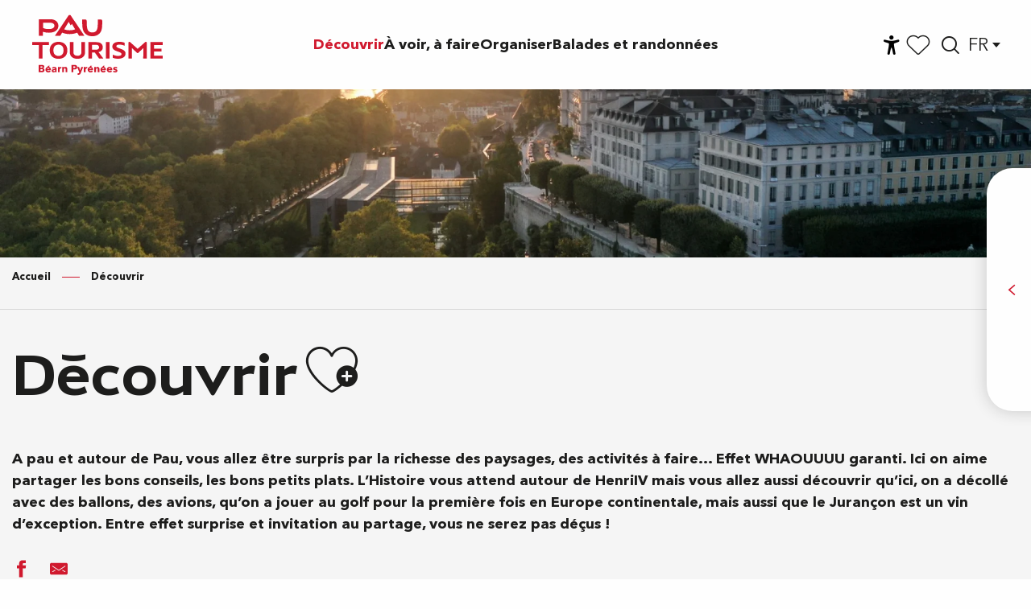

--- FILE ---
content_type: text/html; charset=UTF-8
request_url: https://www.tourismepau.com/decouvrir/
body_size: 35388
content:
<!doctype html>
<html class="no-js" lang="fr-FR"><head><script type="importmap">{"imports":{"jquery":"https:\/\/woody.cloudly.space\/app\/themes\/woody-theme\/src\/lib\/custom\/jquery@3.7.1.min.mjs","highcharts":"https:\/\/woody.cloudly.space\/app\/dist\/pau\/addons\/woody-library\/static\/lib\/highcharts-12.1.2\/code\/es-modules\/masters\/highcharts.src.js","woody_library_filter":"https:\/\/woody.cloudly.space\/app\/dist\/pau\/addons\/woody-library\/js\/filter.3dd4b7bece.js","woody_library_woody_component":"https:\/\/woody.cloudly.space\/app\/dist\/pau\/addons\/woody-library\/js\/modules\/components\/woody-component.f868fc8be0.mjs","woody_library_woody_controller":"https:\/\/woody.cloudly.space\/app\/dist\/pau\/addons\/woody-library\/js\/modules\/controllers\/woody-controller.2db0174bdc.mjs","woody_library_summary_map_manager":"https:\/\/woody.cloudly.space\/app\/dist\/pau\/addons\/woody-library\/js\/modules\/managers\/summary\/summary-map-manager.84afb4d49a.mjs","woody_library_summary_accordion_manager":"https:\/\/woody.cloudly.space\/app\/dist\/pau\/addons\/woody-library\/js\/modules\/managers\/summary\/summary-accordion-manager.9b68213f2a.mjs","woody_library_interactive_svg_component":"https:\/\/woody.cloudly.space\/app\/dist\/pau\/addons\/woody-library\/js\/modules\/components\/interactive-svg\/interactive-svg-component.88c1dab784.mjs","woody_library_card_uniq_component":"https:\/\/woody.cloudly.space\/app\/dist\/pau\/addons\/woody-library\/js\/modules\/components\/card\/card-uniq-component.c74c472f73.mjs","woody_library_card_toggler_component":"https:\/\/woody.cloudly.space\/app\/dist\/pau\/addons\/woody-library\/js\/modules\/components\/card\/card-toggler-component.077fbca673.mjs","woody_library_card_slider_component":"https:\/\/woody.cloudly.space\/app\/dist\/pau\/addons\/woody-library\/js\/modules\/components\/card\/card-slider-component.1fcbe821ee.mjs","woody_library_card_map_slider_component":"https:\/\/woody.cloudly.space\/app\/dist\/pau\/addons\/woody-library\/js\/modules\/components\/card\/card-map-slider-component.mjs","woody_library_card_map_manager":"https:\/\/woody.cloudly.space\/app\/dist\/pau\/addons\/woody-library\/js\/modules\/managers\/card\/card-map-manager.aa96fe0af2.mjs","woody_library_summary_controller":"https:\/\/woody.cloudly.space\/app\/dist\/pau\/addons\/woody-library\/js\/modules\/controllers\/summary\/summary-controller.56dc30afe7.mjs","woody_library_focus_controller":"https:\/\/woody.cloudly.space\/app\/dist\/pau\/addons\/woody-library\/js\/modules\/controllers\/focus\/focus-controller.779736d3ae.mjs","woody_library_focus_map_controller":"https:\/\/woody.cloudly.space\/app\/dist\/pau\/addons\/woody-library\/js\/modules\/controllers\/focus\/focus-map-controller.fa756137c4.mjs","woody_library_focus_svg_controller":"https:\/\/woody.cloudly.space\/app\/dist\/pau\/addons\/woody-library\/js\/modules\/controllers\/focus\/focus-svg-controller.e0e66f5917.mjs","woody_library_get_there_link_component":"https:\/\/woody.cloudly.space\/app\/dist\/pau\/addons\/woody-library\/js\/modules\/components\/get-there\/get-there-link-component.236c7b036d.mjs","woody_library_reveal_component":"https:\/\/woody.cloudly.space\/app\/dist\/pau\/addons\/woody-library\/js\/modules\/components\/reveal\/reveal-component.ae2427d122.mjs","woody_addon_touristicmaps_utils":"https:\/\/woody.cloudly.space\/app\/dist\/pau\/addons\/woody-addon-touristicmaps\/js\/utils\/woody-addon-touristicmaps-utils.7b4d5b3788.mjs","woody_addon_touristicmaps_map_manager":"https:\/\/woody.cloudly.space\/app\/dist\/pau\/addons\/woody-addon-touristicmaps\/js\/managers\/woody-addon-touristicmaps-map-manager.25def4f386.mjs","woody_addon_touristicmaps_map_component":"https:\/\/woody.cloudly.space\/app\/dist\/pau\/addons\/woody-addon-touristicmaps\/js\/components\/woody-addon-touristicmaps-map-component.3be29cb99e.mjs","woody_addon_touristicmaps_map_control":"https:\/\/woody.cloudly.space\/app\/dist\/pau\/addons\/woody-addon-touristicmaps\/js\/controls\/woody-addon-touristicmaps-map-control.3ad63029a2.mjs","woody_addon_touristicmaps_center_france_map_control":"https:\/\/woody.cloudly.space\/app\/dist\/pau\/addons\/woody-addon-touristicmaps\/js\/controls\/woody-addon-touristicmaps-center-france-map-control.bfd154a095.mjs","woody_addon_touristicmaps_search_city_map_control":"https:\/\/woody.cloudly.space\/app\/dist\/pau\/addons\/woody-addon-touristicmaps\/js\/controls\/woody-addon-touristicmaps-search-city-map-control.c837cfe0f5.mjs","woody_scrollytelling_controller":"https:\/\/woody.cloudly.space\/app\/dist\/pau\/addons\/woody-addon-scrollytelling\/js\/controllers\/woody-scrollytelling-controller.b0b3becd69.mjs","woody_scrollytelling_menu_controller":"https:\/\/woody.cloudly.space\/app\/dist\/pau\/addons\/woody-addon-scrollytelling\/js\/controllers\/woody-scrollytelling-menu-controller.50cfce8b7a.mjs","woody_scrollytelling_group_controller":"https:\/\/woody.cloudly.space\/app\/dist\/pau\/addons\/woody-addon-scrollytelling\/js\/controllers\/woody-scrollytelling-group-controller.893fc29d3a.mjs","woody_hawwwai_itinerary_elevation_chart_component":"https:\/\/woody.cloudly.space\/app\/dist\/pau\/addons\/woody-addon-hawwwai\/js\/components\/woody-hawwwai-itinerary-elevation-chart-component.1b7e9b6c9a.mjs","woody_hawwwai_itinerary_reveal_controller":"https:\/\/woody.cloudly.space\/app\/dist\/pau\/addons\/woody-addon-hawwwai\/js\/controllers\/woody-hawwwai-itinerary-reveal-controller.2d8a9d49dc.mjs","woody_hawwwai_itinerary_reveal_toggler_controller":"https:\/\/woody.cloudly.space\/app\/dist\/pau\/addons\/woody-addon-hawwwai\/js\/controllers\/woody-hawwwai-itinerary-reveal-toggler-controller.26149551a6.mjs","woody_hawwwai_itinerary_pois_controller":"https:\/\/woody.cloudly.space\/app\/dist\/pau\/addons\/woody-addon-hawwwai\/js\/controllers\/woody-hawwwai-itinerary-pois-controller.2dce389938.mjs","woody_lib_utils":"https:\/\/woody.cloudly.space\/app\/dist\/pau\/addons\/woody-lib-utils\/js\/woody-lib-utils.93266841fa.mjs","woody_addon_search_engine_component":"https:\/\/woody.cloudly.space\/app\/dist\/pau\/addons\/woody-addon-search\/js\/components\/woody-addon-search-engine-component.dc802f6a63.mjs","woody_addon_search_main":"https:\/\/woody.cloudly.space\/app\/dist\/pau\/addons\/woody-addon-search\/js\/woody-addon-search-main.6ea2fe98ba.mjs","woody_addon_search_engine_input_component":"https:\/\/woody.cloudly.space\/app\/dist\/pau\/addons\/woody-addon-search\/js\/components\/woody-addon-search-engine-input-component.1e6a90e877.mjs","woody_addon_search_engine_input_dropdown_component":"https:\/\/woody.cloudly.space\/app\/dist\/pau\/addons\/woody-addon-search\/js\/components\/woody-addon-search-engine-input-dropdown-component.c7e89a83ab.mjs","woody_addon_search_engine_filters_component":"https:\/\/woody.cloudly.space\/app\/dist\/pau\/addons\/woody-addon-search\/js\/components\/woody-addon-search-engine-filters-component.cc5fa80115.mjs","woody_addon_search_engine_results_component":"https:\/\/woody.cloudly.space\/app\/dist\/pau\/addons\/woody-addon-search\/js\/components\/woody-addon-search-engine-results-component.7fe4b9df50.mjs","woody_addon_search_data_controller":"https:\/\/woody.cloudly.space\/app\/dist\/pau\/addons\/woody-addon-search\/js\/controllers\/woody-addon-search-data-controller.a95f731a76.mjs","fuse.js":"https:\/\/woody.cloudly.space\/app\/dist\/pau\/addons\/woody-addon-search\/static\/js\/fuse-v6.4.1\/fuse.esm.min.js","woody_addon_devtools_main":"https:\/\/woody.cloudly.space\/app\/dist\/pau\/addons\/woody-addon-devtools\/js\/woody-addon-devtools-main.5ef617cfdb.mjs","woody_addon_devtools_tools":"https:\/\/woody.cloudly.space\/app\/dist\/pau\/addons\/woody-addon-devtools\/js\/woody-addon-devtools-tools.54d58a68c5.mjs","woody_addon_devtools_color_palette":"https:\/\/woody.cloudly.space\/app\/dist\/pau\/addons\/woody-addon-devtools\/js\/woody-addon-devtools-color-palette.a8a41da40b.mjs","woody_addon_devtools_style_shift":"https:\/\/woody.cloudly.space\/app\/dist\/pau\/addons\/woody-addon-devtools\/js\/woody-addon-devtools-style-shift.c4f6081742.mjs","woody_addon_devtools_fake_touristic_sheet":"https:\/\/woody.cloudly.space\/app\/dist\/pau\/addons\/woody-addon-devtools\/js\/woody-addon-devtools-fake-touristic-sheet.2cb516cd17.mjs","woody_addon_circuits_component":"https:\/\/woody.cloudly.space\/app\/dist\/pau\/addons\/woody-addon-circuits\/js\/components\/woody-addon-circuits-component.4a6e8f9880.mjs","woody_addon_circuits_day_component":"https:\/\/woody.cloudly.space\/app\/dist\/pau\/addons\/woody-addon-circuits\/js\/components\/woody-addon-circuits-day-component.1b03859ec2.mjs","woody_addon_circuits_day_map_manager":"https:\/\/woody.cloudly.space\/app\/dist\/pau\/addons\/woody-addon-circuits\/js\/managers\/woody-addon-circuits-day-map-manager.b4b2246a61.mjs","woody_addon_sncfconnect_sheet":"https:\/\/woody.cloudly.space\/app\/dist\/pau\/addons\/woody-addon-sncfconnect\/js\/woody-addon-sncfconnect-sheet.edd7575589.mjs","woody_addon_campaigns_blocks":"https:\/\/woody.cloudly.space\/app\/dist\/pau\/addons\/woody-addon-claims\/js\/woody-addon-campaigns-blocks.cd7b0fdfb1.mjs","woody_addon_claims_blocks":"https:\/\/woody.cloudly.space\/app\/dist\/pau\/addons\/woody-addon-claims\/js\/woody-addon-claims-blocks.d6b0ec349c.mjs","woody_addon_favorites_tools":"https:\/\/woody.cloudly.space\/app\/dist\/pau\/addons\/woody-addon-favorites\/js\/woody-addon-favorites-tools.493a0ea33a.mjs","woody_addon_favorites_btn":"https:\/\/woody.cloudly.space\/app\/dist\/pau\/addons\/woody-addon-favorites\/js\/woody-addon-favorites-btn.371d024552.mjs","woody_addon_favorites_cart":"https:\/\/woody.cloudly.space\/app\/dist\/pau\/addons\/woody-addon-favorites\/js\/woody-addon-favorites-cart.76fc575ef3.mjs","woody_addon_favorites_sections":"https:\/\/woody.cloudly.space\/app\/dist\/pau\/addons\/woody-addon-favorites\/js\/woody-addon-favorites-sections.3c8fc8f133.mjs","woody_addon_youbook_main":"https:\/\/woody.cloudly.space\/app\/dist\/pau\/addons\/woody-addon-youbook\/js\/woody-addon-youbook-main.f065f4024d.mjs"}}</script><title>Découvrir | Pau Pyrénées Tourisme</title><script>window.globals={"ancestors":{"chapter1":"D\u00e9couvrir","chapter2":null,"chapter3":null},"context":"website","current_lang":"fr","current_locale":"fr","current_locale_region":"fr_FR","env":"prod","languages":["fr","en","es"],"page_type":"page-entree-de-rubrique","post_id":2415,"post_image":"https:\/\/www.tourismepau.com\/app\/uploads\/pau\/2024\/05\/thumbs\/pau-boulevard-pyrenees-aerienne-02-pau-pyrenees-tourisme-1920x960.webp","post_title":"D\u00e9couvrir","post_type":"page","post_modified":"2025-10-25 19:37:32+02:00","site_key":"pau","tags":{"places":[],"seasons":[],"themes":[],"targets":[]},"woody_options_pages":{"search_url":6031,"weather_url":6033,"favorites_url":6029},"search":{"api":{"uri":"https:\/\/api.tourism-system.com\/v2\/woody\/search\/fr\/v2","args":{"size":15,"threshold":0.5}}},"tmaps":{"url_api":"https:\/\/api.touristicmaps.com\/lib\/mod.mjs","url_api_lazy":"https:\/\/api.touristicmaps.com\/lib\/lazy.mjs"},"hawwwai":{"sheet_options":{"nearby_distance_max":"10000"}},"sncfconnect":{"publisher":"raccourciagency","name":"pau","date":"202406"},"youbook":{"front_api_key":"YouBOOKPau0a5JCaOmxTXkIulUrum5oLwBIUQf3A98s5Kn1eHAZykXfJUjmBEpzT"}}</script><script>(function(e){e.eskalad=e.eskalad?e.eskalad:[],e.eskalad.product="woody",e.eskalad.site_key=e.globals.site_key!==void 0?e.globals.site_key:"empty",e.eskalad.timestamp=l("eskalad_timestamp"),e.eskalad.timestamp==null&&(e.eskalad.timestamp=Math.floor(Date.now()/1e3),s("eskalad_timestamp",e.eskalad.timestamp)),e.eskalad.cid=l("eskalad_cid"),e.eskalad.cid==null&&e.eskalad.timestamp!==void 0&&(e.eskalad.cid=e.eskalad.timestamp,c()),e.eskalad.ga_consent=!0;function c(){e.eskalad.cid.toString().search("\\.")<=0&&fetch("/api/clientid").then(a=>a.json()).then(a=>{a.cid!==void 0&&(e.eskalad.cid=a.cid+"."+e.eskalad.cid,s("eskalad_cid",e.eskalad.cid))}).catch(function(a){console.error("Eskalad fetch: "+a.message)})}function l(a){if(e.localStorage!==void 0&&e.localStorage)try{let t=e.localStorage.getItem(a);return t=t==null||isNaN(t)||t==null||t==""?void 0:t,t}catch(t){console.error(["[ESKALAD]",t])}}function s(a,t){if(e.localStorage!==void 0&&e.localStorage)try{e.localStorage.removeItem(a),e.localStorage.setItem(a,t)}catch(d){console.error(["[ESKALAD]",d])}}})(window);
</script><script src="https://cache.consentframework.com/js/pa/32284/c/Ux0JC/stub" referrerpolicy="origin" charset="utf-8"></script><script src="https://choices.consentframework.com/js/pa/32284/c/Ux0JC/cmp" referrerpolicy="origin" charset="utf-8" async></script><script>document.addEventListener("DOMContentLoaded",function(){document.querySelectorAll("a[href='#consentframework'],a[href='#cmp']").forEach(function(e){e.removeAttribute("target");e.setAttribute("href","javascript:window.Sddan.cmp.displayUI();")})});</script><link rel="preconnect" href="https://cache.consentframework.com" crossorigin><link rel="preconnect" href="https://choices.consentframework.com" crossorigin><link rel="preconnect" href="https://fonts.gstatic.com" crossorigin><link rel="preconnect" href="https://fonts.googleapis.com" crossorigin><link rel="preconnect" href="https://www.googletagmanager.com" crossorigin><link rel="preconnect" href="https://woody.cloudly.space" crossorigin><link rel="preconnect" href="https://api.cloudly.space" crossorigin><script>window.dataLayer=window.dataLayer?window.dataLayer:[];window.dataLayer.push({"event":"globals","data":{"env":"prod","site_key":"pau","page":{"id_page":2415,"name":"D\u00e9couvrir","page_type":"page-entree-de-rubrique","tags":{"places":[],"seasons":[],"themes":[],"targets":[]}},"lang":"fr"}});</script><script>(function(w,d,s,l,i) { w[l]=w[l]||[]; w[l].push({ 'gtm.start': new Date().getTime(),event: 'gtm.js' }); var f=d.getElementsByTagName(s)[0], j=d.createElement(s),dl=l!='dataLayer'? '&l='+l:''; j.async=true; j.src='https://www.googletagmanager.com/gtm.js?id='+i+dl; f.parentNode.insertBefore(j,f); })(window,document,'script','dataLayer','GTM-N56PVP4N');</script><link rel="canonical" href="https://www.tourismepau.com/decouvrir/"/><meta charset="UTF-8"/><meta http-equiv="X-UA-Compatible" content="IE=edge"/><meta name="generator" content="Raccourci Agency - WP"/><meta name="viewport" content="width=device-width,initial-scale=1"/><meta name="robots" content="max-snippet:-1, max-image-preview:large, max-video-preview:-1"/><meta property="og:type" content="website"/><meta property="og:url" content="https://www.tourismepau.com/decouvrir/"/><meta name="twitter:card" content="summary_large_image"/><meta property="og:image" content="https://woody.cloudly.space/app/uploads/pau/2024/05/thumbs/pau-boulevard-pyrenees-aerienne-02-pau-pyrenees-tourisme-1920x960.webp"/><meta property="twitter:image" content="https://woody.cloudly.space/app/uploads/pau/2024/05/thumbs/pau-boulevard-pyrenees-aerienne-02-pau-pyrenees-tourisme-1920x960.webp"/><meta property="og:site_name" content="Pau Pyrénées Tourisme"/><meta property="og:locale" content="fr_FR"/><meta property="og:locale:alternate" content="en_GB"/><meta property="og:locale:alternate" content="es_ES"/><meta name="description" content="A pau et autour de Pau, vous allez être surpris par la richesse des paysages, des activités à faire… Effet WHAOUUUU garanti. Ici on aime partager"/><meta property="og:title" content="Découvrir | Pau Pyrénées Tourisme"/><meta property="og:description" content="A pau et autour de Pau, vous allez être surpris par la richesse des paysages, des activités à faire… Effet WHAOUUUU garanti. Ici on aime partager"/><meta name="twitter:title" content="Découvrir | Pau Pyrénées Tourisme"/><meta name="twitter:description" content="A pau et autour de Pau, vous allez être surpris par la richesse des paysages, des activités à faire… Effet WHAOUUUU garanti. Ici on aime partager"/><script type="application/ld+json" class="woody-schema-graph">{"@context":"https:\/\/schema.org","@graph":[{"@type":"WebSite","url":"https:\/\/www.tourismepau.com","name":"Pau Pyr\u00e9n\u00e9es Tourisme","description":"Bienvenue \u00e0 Pau ! Un point de vue unique sur les Pyr\u00e9n\u00e9es pour respirer, bouger, se cultiver, profiter de la belle vie et partager de beaux moments.","potentialAction":[{"@type":"SearchAction","target":"https:\/\/www.tourismepau.com\/recherche\/?query={search_term_string}","query-input":"required name=search_term_string"}]},{"@type":"WebPage","url":"https:\/\/www.tourismepau.com\/decouvrir\/","headline":"D\u00e9couvrir | Pau Pyr\u00e9n\u00e9es Tourisme","inLanguage":"fr-FR","datePublished":"2024-05-14 12:29:33","dateModified":"2025-10-25 17:37:32","description":"A pau et autour de Pau, vous allez \u00eatre surpris par la richesse des paysages, des activit\u00e9s \u00e0 faire\u2026 Effet WHAOUUUU garanti. Ici on aime partager","image":["https:\/\/www.tourismepau.com\/app\/uploads\/pau\/2024\/05\/thumbs\/pau-boulevard-pyrenees-aerienne-02-pau-pyrenees-tourisme-1920x960.webp"]}]}</script><style>img:is([sizes="auto" i], [sizes^="auto," i]) { contain-intrinsic-size: 3000px 1500px }</style><link rel="alternate" href="https://www.tourismepau.com/decouvrir/" hreflang="fr" /><link rel="alternate" href="https://en.tourismepau.com/discover/" hreflang="en" /><link rel="alternate" href="https://es.tourismepau.com/descubra/" hreflang="es" /><script>
window._wpemojiSettings = {"baseUrl":"https:\/\/s.w.org\/images\/core\/emoji\/16.0.1\/72x72\/","ext":".png","svgUrl":"https:\/\/s.w.org\/images\/core\/emoji\/16.0.1\/svg\/","svgExt":".svg","source":{"concatemoji":"https:\/\/www.tourismepau.com\/wp\/wp-includes\/js\/wp-emoji-release.min.js?ver=6.8.2"}};
/*! This file is auto-generated */
!function(s,n){var o,i,e;function c(e){try{var t={supportTests:e,timestamp:(new Date).valueOf()};sessionStorage.setItem(o,JSON.stringify(t))}catch(e){}}function p(e,t,n){e.clearRect(0,0,e.canvas.width,e.canvas.height),e.fillText(t,0,0);var t=new Uint32Array(e.getImageData(0,0,e.canvas.width,e.canvas.height).data),a=(e.clearRect(0,0,e.canvas.width,e.canvas.height),e.fillText(n,0,0),new Uint32Array(e.getImageData(0,0,e.canvas.width,e.canvas.height).data));return t.every(function(e,t){return e===a[t]})}function u(e,t){e.clearRect(0,0,e.canvas.width,e.canvas.height),e.fillText(t,0,0);for(var n=e.getImageData(16,16,1,1),a=0;a<n.data.length;a++)if(0!==n.data[a])return!1;return!0}function f(e,t,n,a){switch(t){case"flag":return n(e,"\ud83c\udff3\ufe0f\u200d\u26a7\ufe0f","\ud83c\udff3\ufe0f\u200b\u26a7\ufe0f")?!1:!n(e,"\ud83c\udde8\ud83c\uddf6","\ud83c\udde8\u200b\ud83c\uddf6")&&!n(e,"\ud83c\udff4\udb40\udc67\udb40\udc62\udb40\udc65\udb40\udc6e\udb40\udc67\udb40\udc7f","\ud83c\udff4\u200b\udb40\udc67\u200b\udb40\udc62\u200b\udb40\udc65\u200b\udb40\udc6e\u200b\udb40\udc67\u200b\udb40\udc7f");case"emoji":return!a(e,"\ud83e\udedf")}return!1}function g(e,t,n,a){var r="undefined"!=typeof WorkerGlobalScope&&self instanceof WorkerGlobalScope?new OffscreenCanvas(300,150):s.createElement("canvas"),o=r.getContext("2d",{willReadFrequently:!0}),i=(o.textBaseline="top",o.font="600 32px Arial",{});return e.forEach(function(e){i[e]=t(o,e,n,a)}),i}function t(e){var t=s.createElement("script");t.src=e,t.defer=!0,s.head.appendChild(t)}"undefined"!=typeof Promise&&(o="wpEmojiSettingsSupports",i=["flag","emoji"],n.supports={everything:!0,everythingExceptFlag:!0},e=new Promise(function(e){s.addEventListener("DOMContentLoaded",e,{once:!0})}),new Promise(function(t){var n=function(){try{var e=JSON.parse(sessionStorage.getItem(o));if("object"==typeof e&&"number"==typeof e.timestamp&&(new Date).valueOf()<e.timestamp+604800&&"object"==typeof e.supportTests)return e.supportTests}catch(e){}return null}();if(!n){if("undefined"!=typeof Worker&&"undefined"!=typeof OffscreenCanvas&&"undefined"!=typeof URL&&URL.createObjectURL&&"undefined"!=typeof Blob)try{var e="postMessage("+g.toString()+"("+[JSON.stringify(i),f.toString(),p.toString(),u.toString()].join(",")+"));",a=new Blob([e],{type:"text/javascript"}),r=new Worker(URL.createObjectURL(a),{name:"wpTestEmojiSupports"});return void(r.onmessage=function(e){c(n=e.data),r.terminate(),t(n)})}catch(e){}c(n=g(i,f,p,u))}t(n)}).then(function(e){for(var t in e)n.supports[t]=e[t],n.supports.everything=n.supports.everything&&n.supports[t],"flag"!==t&&(n.supports.everythingExceptFlag=n.supports.everythingExceptFlag&&n.supports[t]);n.supports.everythingExceptFlag=n.supports.everythingExceptFlag&&!n.supports.flag,n.DOMReady=!1,n.readyCallback=function(){n.DOMReady=!0}}).then(function(){return e}).then(function(){var e;n.supports.everything||(n.readyCallback(),(e=n.source||{}).concatemoji?t(e.concatemoji):e.wpemoji&&e.twemoji&&(t(e.twemoji),t(e.wpemoji)))}))}((window,document),window._wpemojiSettings);
</script><link rel='preload' as='style' onload='this.onload=null;this.rel="stylesheet"' id='addon-search-stylesheet-css' href='https://woody.cloudly.space/app/dist/pau/addons/woody-addon-search/css/woody-addon-search.3c0e3d2c84.css?ver=3.1.32' media='screen' /><noscript><link rel='stylesheet' id='addon-search-stylesheet-css' href='https://woody.cloudly.space/app/dist/pau/addons/woody-addon-search/css/woody-addon-search.3c0e3d2c84.css?ver=3.1.32' media='screen' /></noscript><link rel='preload' as='style' onload='this.onload=null;this.rel="stylesheet"' id='addon-touristicmaps-stylesheet-css' href='https://woody.cloudly.space/app/dist/pau/addons/woody-addon-touristicmaps/css/woody-addon-touristicmaps.42aea2a6d2.css?ver=2.0.19' media='all' /><noscript><link rel='stylesheet' id='addon-touristicmaps-stylesheet-css' href='https://woody.cloudly.space/app/dist/pau/addons/woody-addon-touristicmaps/css/woody-addon-touristicmaps.42aea2a6d2.css?ver=2.0.19' media='all' /></noscript><link rel='stylesheet' id='access-config-stylesheet-css' href='https://woody.cloudly.space/app/dist/pau/addons/woody-addon-accessibility/css/accessconfig.8a6ef5d070.css?ver=1.0.11' media='all' /><link rel='preload' as='style' onload='this.onload=null;this.rel="stylesheet"' id='addon-scrollytelling-stylesheet-css' href='https://woody.cloudly.space/app/dist/pau/addons/woody-addon-scrollytelling/css/woody-addon-scrollytelling.ee9d3e51fb.css?ver=1.0.32' media='all' /><noscript><link rel='stylesheet' id='addon-scrollytelling-stylesheet-css' href='https://woody.cloudly.space/app/dist/pau/addons/woody-addon-scrollytelling/css/woody-addon-scrollytelling.ee9d3e51fb.css?ver=1.0.32' media='all' /></noscript><link rel='preload' as='style' onload='this.onload=null;this.rel="stylesheet"' id='addon-hawwwai-stylesheet-css' href='https://woody.cloudly.space/app/dist/pau/addons/woody-addon-hawwwai/css/front/woody-addon-hawwwai.ebf78ef83d.css?ver=3.4.107' media='all' /><noscript><link rel='stylesheet' id='addon-hawwwai-stylesheet-css' href='https://woody.cloudly.space/app/dist/pau/addons/woody-addon-hawwwai/css/front/woody-addon-hawwwai.ebf78ef83d.css?ver=3.4.107' media='all' /></noscript><link rel='preload' as='style' onload='this.onload=null;this.rel="stylesheet"' id='addon-hawwwai-stylesheet-iti-css' href='https://woody.cloudly.space/app/dist/pau/addons/woody-addon-hawwwai/css/front/woody-addon-hawwwai-iti.551a3c1b6d.css?ver=3.4.107' media='all' /><noscript><link rel='stylesheet' id='addon-hawwwai-stylesheet-iti-css' href='https://woody.cloudly.space/app/dist/pau/addons/woody-addon-hawwwai/css/front/woody-addon-hawwwai-iti.551a3c1b6d.css?ver=3.4.107' media='all' /></noscript><link rel='preload' as='style' onload='this.onload=null;this.rel="stylesheet"' id='addon-campaigns-stylesheet-css' href='https://woody.cloudly.space/app/dist/pau/addons/woody-addon-claims/css/woody-addon-campaigns.1a1f82fdef.css' media='all' /><noscript><link rel='stylesheet' id='addon-campaigns-stylesheet-css' href='https://woody.cloudly.space/app/dist/pau/addons/woody-addon-claims/css/woody-addon-campaigns.1a1f82fdef.css' media='all' /></noscript><link rel='preload' as='style' onload='this.onload=null;this.rel="stylesheet"' id='addon-youbook-css-css' href='https://woody.cloudly.space/app/dist/pau/addons/woody-addon-youbook/css/woody-addon-youbook.d6f0bdd360.css?ver=6.8.2' media='all' /><noscript><link rel='stylesheet' id='addon-youbook-css-css' href='https://woody.cloudly.space/app/dist/pau/addons/woody-addon-youbook/css/woody-addon-youbook.d6f0bdd360.css?ver=6.8.2' media='all' /></noscript><link rel='stylesheet' id='swiper-style-main-css' href='https://woody.cloudly.space/app/dist/pau/static/swiper/swiper-bundle.min.css?ver=12.0.2' media='screen' /><link rel='stylesheet' id='main-stylesheet-chunk-0-css' href='https://woody.cloudly.space/app/dist/pau/css/main_chunk_1.6790c53415.css' media='screen' /><link rel='stylesheet' id='main-stylesheet-chunk-1-css' href='https://woody.cloudly.space/app/dist/pau/css/main_chunk_2.e2a2f9600f.css' media='screen' /><link rel='stylesheet' id='main-stylesheet-chunk-2-css' href='https://woody.cloudly.space/app/dist/pau/css/main_chunk_3.5afa96127f.css' media='screen' /><link rel='preload' as='style' onload='this.onload=null;this.rel="stylesheet"' id='wicon-stylesheet-css' href='https://woody.cloudly.space/app/dist/pau/css/wicon.b438d91ebd.css' media='screen' /><noscript><link rel='stylesheet' id='wicon-stylesheet-css' href='https://woody.cloudly.space/app/dist/pau/css/wicon.b438d91ebd.css' media='screen' /></noscript><link rel='stylesheet' id='print-stylesheet-css' href='https://woody.cloudly.space/app/dist/pau/css/print.f6f47df82d.css' media='print' /><script defer src="https://woody.cloudly.space/app/dist/pau/addons/woody-addon-search/js/woody-addon-search.3155b7e4dc.js?ver=3.1.32" id="addon-search-javascripts-js"></script><script defer src="https://woody.cloudly.space/app/themes/woody-theme/src/js/static/obf.min.js?ver=2.3.177" id="obf-js"></script><script defer src="https://woody.cloudly.space/app/dist/pau/addons/woody-addon-eskalad/js/events/eskalad.c2bde38840.js?ver=6.3.3" id="woody-addon-eskalad-js"></script><script defer src="https://woody.cloudly.space/app/dist/pau/addons/woody-addon-eskalad/js/events/eskalad-page.5d2af865c3.js?ver=6.3.3" id="woody-addon-eskalad-page-js"></script><script defer src="https://woody.cloudly.space/app/dist/pau/addons/woody-addon-accessibility/js/accessconfig.e8abd16e72.js?ver=1.0.11" id="access-config-js"></script><script id="jquery-js-before">
window.siteConfig = {"site_key":"pau","login":"public_pau_woody","password":"dc4b4643d641063ae23da86f0915dcb0","token":"NDM3MzA0MGE0ZGQ1OlJFWlZYMWxYYnhGVkVUdENXMXhUU2c9PTpVRkFEVVFRQ0JGSlFVbEFFQkFVRVVsVUdBd1ZWWEZKVEJBb0dCbFJYVWxFPQ==","mapProviderKeys":{"otmKey":"4758387d43c855526e12045704586540382e8760cff515f9857d45866fb4c4e0","gmKey":"AIzaSyBMx446Q--mQj9mzuZhb7BGVDxac6NfFYc"},"api_url":"https:\/\/api.tourism-system.com","api_render_url":"https:\/\/api.tourism-system.com","current_lang":"fr","current_season":null,"languages":["fr","en","es"]};
window.useLeafletLibrary=1;window.DrupalAngularConfig=window.DrupalAngularConfig || {};window.DrupalAngularConfig.mapProviderKeys={"otmKey":"4758387d43c855526e12045704586540382e8760cff515f9857d45866fb4c4e0","gmKey":"AIzaSyBMx446Q--mQj9mzuZhb7BGVDxac6NfFYc"};
</script><script type="module" src="https://woody.cloudly.space/app/themes/woody-theme/src/lib/custom/jquery@3.7.1.min.mjs" id="jquery-js"></script><script defer src="https://woody.cloudly.space/app/themes/woody-theme/src/lib/custom/moment-with-locales@2.22.2.min.js" id="jsdelivr_moment-js"></script><script id="woody-addon-hawwwai-sheet-js-extra">
var __hw = {"SECTIONS.TOURISM.SHEET.PERIODS.TODAY":"Aujourd'hui","SECTIONS.TOURISM.SHEET.PERIODS.HAPPENING":"A lieu","SECTIONS.TOURISM.SHEET.PERIODS.ENDED":"Termin\u00e9","SECTIONS.TOURISM.SHEET.PERIODS.ENDED_FOR_TODAY":"Termin\u00e9 pour aujourd'hui","SECTIONS.TOURISM.SHEET.PERIODS.FROM_TODAY":"\u00c0 partir d'aujourd'hui","SECTIONS.TOURISM.SHEET.PERIODS.FROM":"Du","SECTIONS.TOURISM.SHEET.PERIODS.UNTIL_TODAY":"Aujourd'hui","SECTIONS.TOURISM.SHEET.PERIODS.TO":"jusqu'\u00e0","SECTIONS.TOURISM.SHEET.PERIODS.UNTIL":"au","SECTIONS.TOURISM.SHEET.PERIODS.UNTIL_LONG":"jusqu'au","SECTIONS.TOURISM.SHEET.PERIODS.ON":"Le","SECTIONS.TOURISM.SHEET.PERIODS.OPENED":"Ouvert","SECTIONS.TOURISM.SHEET.PERIODS.CLOSED":"Ferm\u00e9","SECTIONS.TOURISM.SHEET.PERIODS.CLOSEDFORTODAY":"Ferm\u00e9 pour aujourd'hui","SECTIONS.TOURISM.SHEET.PERIODS.UNDEFINED":"Horaires non d\u00e9finis","SECTIONS.TOURISM.SHEET.PERIODS.NOW":"En ce moment","GLOBAL.TIMES.TO":"jusqu'\u00e0"};
</script><script type="module" src="https://woody.cloudly.space/app/dist/pau/addons/woody-addon-hawwwai/js/woody-addon-hawwwai-sheet.8b4192203b.mjs?ver=3.4.107" id="woody-addon-hawwwai-sheet-js"></script><script type="module" src="https://woody.cloudly.space/app/dist/pau/addons/woody-addon-sncfconnect/js/woody-addon-sncfconnect.d1b379caef.mjs?ver=1.0.7" id="addon-sncfconnect-javascripts-js"></script><script defer src="https://woody.cloudly.space/app/dist/pau/static/swiper/swiper-bundle.min.js?ver=12.0.2" id="jsdelivr_swiper-js"></script><script type="module" src="https://woody.cloudly.space/app/dist/pau/addons/woody-addon-claims/js/woody-addon-claims.094619d2c3.mjs" id="addon-claims-javascripts-js"></script><script type="module" src="https://woody.cloudly.space/app/dist/pau/addons/woody-addon-favorites/js/woody-addon-favorites.c46dfed72b.mjs" id="addon-favorites-javascripts-js"></script><script defer src="https://woody.cloudly.space/app/themes/woody-theme/src/lib/custom/moment-timezone-with-data.min.js" id="jsdelivr_moment_tz-js"></script><script defer src="https://woody.cloudly.space/app/dist/pau/addons/woody-addon-youbook/js/woody-addon-youbook.7cf1373f30.js?ver=3.8.0" id="addon-youbook-script-js"></script><script defer src="https://woody.cloudly.space/app/themes/woody-theme/src/lib/npm/flatpickr/dist/flatpickr.min.js?ver=4.5.7" id="jsdelivr_flatpickr-js"></script><script defer src="https://woody.cloudly.space/app/themes/woody-theme/src/lib/npm/flatpickr/dist/l10n/fr.js?ver=4.5.7" id="jsdelivr_flatpickr_l10n-js"></script><script defer src="https://woody.cloudly.space/app/themes/woody-theme/src/lib/custom/nouislider@10.1.0.min.js" id="jsdelivr_nouislider-js"></script><script defer src="https://woody.cloudly.space/app/themes/woody-theme/src/lib/custom/lazysizes@4.1.2.min.js" id="jsdelivr_lazysizes-js"></script><script defer src="https://woody.cloudly.space/app/themes/woody-theme/src/lib/custom/js.cookie@2.2.1.min.js" id="jsdelivr_jscookie-js"></script><script defer src="https://woody.cloudly.space/app/themes/woody-theme/src/lib/custom/rellax@1.10.1.min.js" id="jsdelivr_rellax-js"></script><script defer src="https://woody.cloudly.space/app/themes/woody-theme/src/lib/custom/iframeResizer@4.3.7.min.js?ver=4.3.7" id="jsdelivr_iframeresizer-js"></script><script defer src="https://woody.cloudly.space/app/themes/woody-theme/src/lib/npm/plyr/dist/plyr.min.js?ver=3.6.8" id="jsdelivr_plyr-js"></script><script defer src="https://woody.cloudly.space/wp/wp-includes/js/dist/hooks.min.js?ver=4d63a3d491d11ffd8ac6" id="wp-hooks-js"></script><script defer src="https://woody.cloudly.space/wp/wp-includes/js/dist/i18n.min.js?ver=5e580eb46a90c2b997e6" id="wp-i18n-js"></script><script defer src="https://woody.cloudly.space/app/themes/woody-theme/src/js/static/i18n-ltr.min.js?ver=2.3.177" id="wp-i18n-ltr-js"></script><script id="main-modules-js-extra">
var WoodyMainJsModules = {"jquery":{"path":"https:\/\/www.tourismepau.com\/app\/themes\/woody-theme\/src\/lib\/custom\/jquery@3.7.1.min.mjs"},"highcharts":{"path":"https:\/\/www.tourismepau.com\/app\/dist\/pau\/addons\/woody-library\/static\/lib\/highcharts-12.1.2\/code\/es-modules\/masters\/highcharts.src.js"},"woody_library_filter":{"path":"https:\/\/www.tourismepau.com\/app\/dist\/pau\/addons\/woody-library\/js\/filter.3dd4b7bece.js"},"woody_library_woody_component":{"path":"https:\/\/www.tourismepau.com\/app\/dist\/pau\/addons\/woody-library\/js\/modules\/components\/woody-component.f868fc8be0.mjs"},"woody_library_woody_controller":{"path":"https:\/\/www.tourismepau.com\/app\/dist\/pau\/addons\/woody-library\/js\/modules\/controllers\/woody-controller.2db0174bdc.mjs"},"woody_library_summary_map_manager":{"path":"https:\/\/www.tourismepau.com\/app\/dist\/pau\/addons\/woody-library\/js\/modules\/managers\/summary\/summary-map-manager.84afb4d49a.mjs"},"woody_library_summary_accordion_manager":{"path":"https:\/\/www.tourismepau.com\/app\/dist\/pau\/addons\/woody-library\/js\/modules\/managers\/summary\/summary-accordion-manager.9b68213f2a.mjs"},"woody_library_interactive_svg_component":{"path":"https:\/\/www.tourismepau.com\/app\/dist\/pau\/addons\/woody-library\/js\/modules\/components\/interactive-svg\/interactive-svg-component.88c1dab784.mjs","component":"woody-interactive-svg"},"woody_library_card_uniq_component":{"path":"https:\/\/www.tourismepau.com\/app\/dist\/pau\/addons\/woody-library\/js\/modules\/components\/card\/card-uniq-component.c74c472f73.mjs","component":"woody-card-uniq"},"woody_library_card_toggler_component":{"path":"https:\/\/www.tourismepau.com\/app\/dist\/pau\/addons\/woody-library\/js\/modules\/components\/card\/card-toggler-component.077fbca673.mjs","component":"woody-card-toggler"},"woody_library_card_slider_component":{"path":"https:\/\/www.tourismepau.com\/app\/dist\/pau\/addons\/woody-library\/js\/modules\/components\/card\/card-slider-component.1fcbe821ee.mjs","component":"woody-card-slider"},"woody_library_card_map_slider_component":{"path":"https:\/\/www.tourismepau.com\/app\/dist\/pau\/addons\/woody-library\/js\/modules\/components\/card\/card-map-slider-component.mjs","component":"woody-card-map-slider"},"woody_library_card_map_manager":{"path":"https:\/\/www.tourismepau.com\/app\/dist\/pau\/addons\/woody-library\/js\/modules\/managers\/card\/card-map-manager.aa96fe0af2.mjs"},"woody_library_summary_controller":{"path":"https:\/\/www.tourismepau.com\/app\/dist\/pau\/addons\/woody-library\/js\/modules\/controllers\/summary\/summary-controller.56dc30afe7.mjs","controller":"woody_library_summary_controller"},"woody_library_focus_controller":{"path":"https:\/\/www.tourismepau.com\/app\/dist\/pau\/addons\/woody-library\/js\/modules\/controllers\/focus\/focus-controller.779736d3ae.mjs","controller":"woody_library_focus_controller"},"woody_library_focus_map_controller":{"path":"https:\/\/www.tourismepau.com\/app\/dist\/pau\/addons\/woody-library\/js\/modules\/controllers\/focus\/focus-map-controller.fa756137c4.mjs","controller":"woody_library_focus_map_controller"},"woody_library_focus_svg_controller":{"path":"https:\/\/www.tourismepau.com\/app\/dist\/pau\/addons\/woody-library\/js\/modules\/controllers\/focus\/focus-svg-controller.e0e66f5917.mjs","controller":"woody_library_focus_svg_controller"},"woody_library_get_there_link_component":{"path":"https:\/\/www.tourismepau.com\/app\/dist\/pau\/addons\/woody-library\/js\/modules\/components\/get-there\/get-there-link-component.236c7b036d.mjs","component":"woody-get-there-link"},"woody_library_reveal_component":{"path":"https:\/\/www.tourismepau.com\/app\/dist\/pau\/addons\/woody-library\/js\/modules\/components\/reveal\/reveal-component.ae2427d122.mjs","component":"woody-reveal"},"woody_addon_touristicmaps_utils":{"path":"https:\/\/www.tourismepau.com\/app\/dist\/pau\/addons\/woody-addon-touristicmaps\/js\/utils\/woody-addon-touristicmaps-utils.7b4d5b3788.mjs"},"woody_addon_touristicmaps_map_manager":{"path":"https:\/\/www.tourismepau.com\/app\/dist\/pau\/addons\/woody-addon-touristicmaps\/js\/managers\/woody-addon-touristicmaps-map-manager.25def4f386.mjs"},"woody_addon_touristicmaps_map_component":{"path":"https:\/\/www.tourismepau.com\/app\/dist\/pau\/addons\/woody-addon-touristicmaps\/js\/components\/woody-addon-touristicmaps-map-component.3be29cb99e.mjs","component":"woody-map"},"woody_addon_touristicmaps_map_control":{"path":"https:\/\/www.tourismepau.com\/app\/dist\/pau\/addons\/woody-addon-touristicmaps\/js\/controls\/woody-addon-touristicmaps-map-control.3ad63029a2.mjs"},"woody_addon_touristicmaps_center_france_map_control":{"path":"https:\/\/www.tourismepau.com\/app\/dist\/pau\/addons\/woody-addon-touristicmaps\/js\/controls\/woody-addon-touristicmaps-center-france-map-control.bfd154a095.mjs"},"woody_addon_touristicmaps_search_city_map_control":{"path":"https:\/\/www.tourismepau.com\/app\/dist\/pau\/addons\/woody-addon-touristicmaps\/js\/controls\/woody-addon-touristicmaps-search-city-map-control.c837cfe0f5.mjs"},"woody_scrollytelling_controller":{"path":"https:\/\/www.tourismepau.com\/app\/dist\/pau\/addons\/woody-addon-scrollytelling\/js\/controllers\/woody-scrollytelling-controller.b0b3becd69.mjs","controller":"woody_scrollytelling_controller"},"woody_scrollytelling_menu_controller":{"path":"https:\/\/www.tourismepau.com\/app\/dist\/pau\/addons\/woody-addon-scrollytelling\/js\/controllers\/woody-scrollytelling-menu-controller.50cfce8b7a.mjs","controller":"woody_scrollytelling_menu_controller"},"woody_scrollytelling_group_controller":{"path":"https:\/\/www.tourismepau.com\/app\/dist\/pau\/addons\/woody-addon-scrollytelling\/js\/controllers\/woody-scrollytelling-group-controller.893fc29d3a.mjs","controller":"woody_scrollytelling_group_controller"},"woody_hawwwai_itinerary_elevation_chart_component":{"path":"https:\/\/www.tourismepau.com\/app\/dist\/pau\/addons\/woody-addon-hawwwai\/js\/components\/woody-hawwwai-itinerary-elevation-chart-component.1b7e9b6c9a.mjs","component":"woody-hawwwai-itinerary-elevation-chart"},"woody_hawwwai_itinerary_reveal_controller":{"path":"https:\/\/www.tourismepau.com\/app\/dist\/pau\/addons\/woody-addon-hawwwai\/js\/controllers\/woody-hawwwai-itinerary-reveal-controller.2d8a9d49dc.mjs","controller":"woody_hawwwai_itinerary_reveal_controller"},"woody_hawwwai_itinerary_reveal_toggler_controller":{"path":"https:\/\/www.tourismepau.com\/app\/dist\/pau\/addons\/woody-addon-hawwwai\/js\/controllers\/woody-hawwwai-itinerary-reveal-toggler-controller.26149551a6.mjs","controller":"woody_hawwwai_itinerary_reveal_toggler_controller"},"woody_hawwwai_itinerary_pois_controller":{"path":"https:\/\/www.tourismepau.com\/app\/dist\/pau\/addons\/woody-addon-hawwwai\/js\/controllers\/woody-hawwwai-itinerary-pois-controller.2dce389938.mjs","controller":"woody_hawwwai_itinerary_pois_controller"}};
</script><script type="module" src="https://woody.cloudly.space/app/dist/pau/addons/woody-library/js/modules/main.9a249a7be1.mjs" id="main-modules-js"></script><script type="module" src="https://woody.cloudly.space/app/dist/pau/js/main.7db1b57bf5.mjs" id="main-javascripts-js"></script><link rel="icon" type="image/x-icon" href="https://woody.cloudly.space/app/dist/pau/favicon/favicon/favicon.16198f61ad.ico"><link rel="icon" type="image/png" sizes="16x16" href="https://woody.cloudly.space/app/dist/pau/favicon/favicon/favicon-16x16.cfda83ae80.png"><link rel="icon" type="image/png" sizes="32x32" href="https://woody.cloudly.space/app/dist/pau/favicon/favicon/favicon-32x32.590646be4d.png"><link rel="icon" type="image/png" sizes="48x48" href="https://woody.cloudly.space/app/dist/pau/favicon/favicon/favicon-48x48.121eaf1f64.png"><link rel="apple-touch-icon" sizes="57x57" href="https://woody.cloudly.space/app/dist/pau/favicon/favicon/apple-touch-icon-57x57.7835684f08.png"><link rel="apple-touch-icon" sizes="60x60" href="https://woody.cloudly.space/app/dist/pau/favicon/favicon/apple-touch-icon-60x60.1eaf9de802.png"><link rel="apple-touch-icon" sizes="72x72" href="https://woody.cloudly.space/app/dist/pau/favicon/favicon/apple-touch-icon-72x72.c6e63b796e.png"><link rel="apple-touch-icon" sizes="76x76" href="https://woody.cloudly.space/app/dist/pau/favicon/favicon/apple-touch-icon-76x76.18a80d1062.png"><link rel="apple-touch-icon" sizes="114x114" href="https://woody.cloudly.space/app/dist/pau/favicon/favicon/apple-touch-icon-114x114.6f25f306cf.png"><link rel="apple-touch-icon" sizes="120x120" href="https://woody.cloudly.space/app/dist/pau/favicon/favicon/apple-touch-icon-120x120.8d41136461.png"><link rel="apple-touch-icon" sizes="144x144" href="https://woody.cloudly.space/app/dist/pau/favicon/favicon/apple-touch-icon-144x144.22a64b9fe2.png"><link rel="apple-touch-icon" sizes="152x152" href="https://woody.cloudly.space/app/dist/pau/favicon/favicon/apple-touch-icon-152x152.31b16ca40c.png"><link rel="apple-touch-icon" sizes="167x167" href="https://woody.cloudly.space/app/dist/pau/favicon/favicon/apple-touch-icon-167x167.e20e6d1e38.png"><link rel="apple-touch-icon" sizes="180x180" href="https://woody.cloudly.space/app/dist/pau/favicon/favicon/apple-touch-icon-180x180.cd5d5212c3.png"><link rel="apple-touch-icon" sizes="1024x1024" href="https://woody.cloudly.space/app/dist/pau/favicon/favicon/apple-touch-icon-1024x1024.9082c87bba.png"></head><body class="wp-singular page-template-default page page-id-2415 page-parent wp-theme-woody-theme wp-child-theme-pau menus-v2 prod woodypage-page-entree-de-rubrique has-hero has-blocks-hero-tpl_02">
            <noscript><iframe src="https://www.googletagmanager.com/ns.html?id=GTM-N56PVP4N" height="0" width="0" style="display:none;visibility:hidden"></iframe></noscript>
        
            
    
    <div class="main-wrapper flex-container flex-dir-column">
                                <div class="woody-component-headnavs">
    
    <a href="#" class="screen-reader-text skip-link woody-component-button primary normal" aria-label="Aller directement au contenu principal de la page">
     <span class="button-label"> Aller au contenu principal</span>
    </a>

    
                        <ul class="tools list-unstyled flex-container align-middle">
                                                    <li class="access-tool"><div class="woody-component-accessibility-block" id="accessconfig" data-accessconfig-params='{ "Prefix": "a42-ac", "ContainerClass": "accessconfig-reveal", "ModalCloseButton": "", "ModalTitle": "", "FormFieldset": "", "FormFieldsetLegend": "", "FormRadio" : ""}'>
    <button aria-label="Accessibilité" title="Accessibilité" data-accessconfig-button="true" class="accessconfig-button wicon wicon-103-accessibilite">
        <span class="show-for-sr">Accessibilité</span>
    </button>
</div>
</li>
                                                                    <li class="favorites-tool"><div class="woody-component-favorites-block tpl_01">
            <a class="woody-favorites-cart" href="https://www.tourismepau.com/favoris/" data-favtarget="https://www.tourismepau.com/favoris/" title="Favoris" data-label="Favoris">
                                    <div>
                <i class="wicon wicon-060-favoris" aria-hidden="true"></i>
                <span class="show-for-sr">Voir les favoris</span>
                <span class="counter is-empty"></span>
            </div>
                </a>
    </div>
</li>
                                                    <li class="search-tool"><div class="search-toggler-wrapper woody-component-esSearch-block">
    <span role="button" aria-label="Recherche" class="esSearch-button results-toggler" data-label="Recherche" title="Recherche" tabindex="0">
        <span class="wicon wicon-053-loupe-par-defaut search-icon"></span>
        <span class="button-label" data-label="Recherche"></span>
    </span>
</div>
</li>
                                                    <li class="lang_switcher-tool"><div class="woody-lang_switcher woody-lang_switcher-reveal tpl_01" data-label="Langue" role="button" aria-label="Choix de la langue"><div class="lang_switcher-button" data-label="Langue"  tabindex="0"><div class="fr" data-lang="fr">fr</div></div></div></li>
                                            </ul>
            
    

            <header role="banner" class="woody-component-header menus-v2 site-header " >
    <div class="main-menu-wrapper ">

        
        <nav role="navigation" class="top-bar title-bar " id="main-menu">
            <ul class="main-menu-list flex-container horizontal align-center align-middle wrap fullwidth-dropdowns">
                                                        <li class="is-brand-logo isAbs left">
    <a class="menuLogo" href="https://www.tourismepau.com/" target="_self" data-post-id="5">
        <span class="no-visible-text menu-logo-site-name isAbs">Pau Pyrénées Tourisme</span>
        <span class="brand-logo"><img src="https://woody.cloudly.space/app/themes/pau/logo.svg" alt="Logo Pau"></span>
    </a>
</li>

                                        <li class="menu-item is-submenu-parent is-active" role="button">
                        <a class="menuLink" href="https://www.tourismepau.com/decouvrir/" target="_self" data-post-id="2415">
                                                                                                                                                <span class="menuLink-title">Découvrir</span>
                                                        
                                                    </a>
                                                    <div class="submenu-wrapper" aria-expanded="false">
                                
                                <ul class="submenu-grid one-by-one " data-link-parent="2415" data-title="Découvrir" role="menu">
                                                                            
<li class="submenu-block submenu-block-images-list tpl_13 " data-position="grid-col-start-1 grid-col-end-9 grid-row-start-1 grid-row-end-13" role="menuitem" aria-label="menuitem">
    
        <div class="submenu-block-header text-center submenu-item-delay">
                    <span class="submenu-block-title">
                                
            </span>
            </div>
    <ul class="submenu-block-content " data-columns="3cols" role="menu">
                    <li class="card overlayedCard submenu-item submenu-item-delay">
            <a class="card-link isRel bg-black" href="https://www.tourismepau.com/decouvrir/pau-bien-plus-que-ce-que-vous-attendiez/" target="_self" data-post-id="2416" aria-label="Pau, bien plus que ce que vous attendiez" role="menuitem">
                                                            <figure aria-label="Pau - Le boulevard des Pyrénées" itemscope itemtype="http://schema.org/ImageObject" aria-hidden="true" class="isRel imageObject cardMediaWrapper"
    ><noscript><img class="imageObject-img img-responsive a42-ac-replace-img" src="https://woody.cloudly.space/app/uploads/pau/2024/06/thumbs/pau-vue-generale-boulevard-01-Patrice-Gabelin-640x640-crop-1718877023.webp" alt="Pau - Le boulevard des Pyrénées" itemprop="thumbnail"/></noscript><img class="imageObject-img img-responsive lazyload a42-ac-replace-img" src="https://woody.cloudly.space/app/themes/woody-theme/src/img/blank/ratio_square.webp" data-src="https://woody.cloudly.space/app/uploads/pau/2024/06/thumbs/pau-vue-generale-boulevard-01-Patrice-Gabelin-640x640-crop-1718877023.webp" data-sizes="auto" data-srcset="https://woody.cloudly.space/app/uploads/pau/2024/06/thumbs/pau-vue-generale-boulevard-01-Patrice-Gabelin-360x360-crop-1718877023.webp 360w, https://woody.cloudly.space/app/uploads/pau/2024/06/thumbs/pau-vue-generale-boulevard-01-Patrice-Gabelin-640x640-crop-1718877023.webp 640w, https://woody.cloudly.space/app/uploads/pau/2024/06/thumbs/pau-vue-generale-boulevard-01-Patrice-Gabelin-1200x1200-crop-1718877022.webp 1200w" alt="Pau - Le boulevard des Pyrénées" itemprop="thumbnail"/><meta itemprop="datePublished" content="2024-06-20 09:28:57"><span class="hide imageObject-description" itemprop="description" data-nosnippet>Pau - Le boulevard des Pyrénées</span><figcaption class="imageObject-caption flex-container align-middle isAbs bottom left hide" tabindex="0" data-nosnippet><span class="imageObject-icon copyright-icon flex-container align-center align-middle">©</span><span class="imageObject-text imageObject-description" itemprop="caption">Pau - Le boulevard des Pyrénées</span></figcaption></figure>                                                    <div class="card-section submenu-item-section bottomleftbox fcbCol">
                    <div class="card-titles"><div class="card-texts flex-container flex-dir-column"><span class="card-title">Pau, bien plus que ce que vous attendiez</span></div></div>                </div>
            </a>
        </li>
            <li class="card overlayedCard submenu-item submenu-item-delay">
            <a class="card-link isRel bg-black" href="https://www.tourismepau.com/decouvrir/ici-et-nulle-part-ailleurs/" target="_self" data-post-id="2444" aria-label="Ici et nulle part ailleurs" role="menuitem">
                                                            <figure aria-label="Coteaux de Jurançon" itemscope itemtype="http://schema.org/ImageObject" aria-hidden="true" class="isRel imageObject cardMediaWrapper"
    ><noscript><img class="imageObject-img img-responsive a42-ac-replace-img" src="https://woody.cloudly.space/app/uploads/pau/2024/05/thumbs/coteaux-jurancon-pyrenees-ete-_-Pau-Pyrenees-Tourisme-1-640x640.webp" alt="Coteaux de Jurançon" itemprop="thumbnail"/></noscript><img class="imageObject-img img-responsive lazyload a42-ac-replace-img" src="https://woody.cloudly.space/app/themes/woody-theme/src/img/blank/ratio_square.webp" data-src="https://woody.cloudly.space/app/uploads/pau/2024/05/thumbs/coteaux-jurancon-pyrenees-ete-_-Pau-Pyrenees-Tourisme-1-640x640.webp" data-sizes="auto" data-srcset="https://woody.cloudly.space/app/uploads/pau/2024/05/thumbs/coteaux-jurancon-pyrenees-ete-_-Pau-Pyrenees-Tourisme-1-360x360.webp 360w, https://woody.cloudly.space/app/uploads/pau/2024/05/thumbs/coteaux-jurancon-pyrenees-ete-_-Pau-Pyrenees-Tourisme-1-640x640.webp 640w, https://woody.cloudly.space/app/uploads/pau/2024/05/thumbs/coteaux-jurancon-pyrenees-ete-_-Pau-Pyrenees-Tourisme-1-1200x1200.webp 1200w" alt="Coteaux de Jurançon" itemprop="thumbnail"/><meta itemprop="datePublished" content="2024-05-16 09:01:26"><span class="hide imageObject-description" itemprop="description" data-nosnippet>Coteaux de Jurançon</span><figcaption class="imageObject-caption flex-container align-middle isAbs bottom left hide" tabindex="0" data-nosnippet><span class="imageObject-icon copyright-icon flex-container align-center align-middle">©</span><span class="imageObject-text imageObject-description" itemprop="caption">Coteaux de Jurançon</span></figcaption></figure>                                                    <div class="card-section submenu-item-section bottomleftbox fcbCol">
                    <div class="card-titles"><div class="card-texts flex-container flex-dir-column"><span class="card-title">Ici et nulle part ailleurs</span></div></div>                </div>
            </a>
        </li>
            <li class="card overlayedCard submenu-item submenu-item-delay">
            <a class="card-link isRel bg-black" href="https://www.tourismepau.com/decouvrir/par-amour-du-gout/" target="_self" data-post-id="2501" aria-label="Par amour du goût !" role="menuitem">
                                                            <figure aria-label="Obsidienne Plat L Obsidienne" itemscope itemtype="http://schema.org/ImageObject" aria-hidden="true" class="isRel imageObject cardMediaWrapper"
    ><noscript><img class="imageObject-img img-responsive a42-ac-replace-img" src="https://woody.cloudly.space/app/uploads/pau/2024/05/thumbs/obsidienne-plat-L_Obsidienne-640x640.webp" alt="Obsidienne Plat L Obsidienne" itemprop="thumbnail"/></noscript><img class="imageObject-img img-responsive lazyload a42-ac-replace-img" src="https://woody.cloudly.space/app/themes/woody-theme/src/img/blank/ratio_square.webp" data-src="https://woody.cloudly.space/app/uploads/pau/2024/05/thumbs/obsidienne-plat-L_Obsidienne-640x640.webp" data-sizes="auto" data-srcset="https://woody.cloudly.space/app/uploads/pau/2024/05/thumbs/obsidienne-plat-L_Obsidienne-360x360.webp 360w, https://woody.cloudly.space/app/uploads/pau/2024/05/thumbs/obsidienne-plat-L_Obsidienne-640x640.webp 640w, https://woody.cloudly.space/app/uploads/pau/2024/05/thumbs/obsidienne-plat-L_Obsidienne-1200x1200.webp 1200w" alt="Obsidienne Plat L Obsidienne" itemprop="thumbnail"/><meta itemprop="datePublished" content="2024-05-16 09:06:01"><span class="hide imageObject-description" itemprop="description" data-nosnippet>Obsidienne Plat L Obsidienne</span><figcaption class="imageObject-caption flex-container align-middle isAbs bottom left hide" tabindex="0" data-nosnippet><span class="imageObject-icon copyright-icon flex-container align-center align-middle">©</span><span class="imageObject-text imageObject-description" itemprop="caption">Obsidienne Plat L Obsidienne</span></figcaption></figure>                                                    <div class="card-section submenu-item-section bottomleftbox fcbCol">
                    <div class="card-titles"><div class="card-texts flex-container flex-dir-column"><span class="card-title">Par amour du goût !</span></div></div>                </div>
            </a>
        </li>
        </ul>

    </li>

                                                                            
<li class="submenu-block submenu-block-links-list tpl_01 " data-position="grid-col-start-9 grid-col-end-13 grid-row-start-1 grid-row-end-7" role="menuitem" aria-label="menuitem">
    
        <div class="submenu-block-header text-left submenu-item-delay">
                    <span class="submenu-block-title">
                                Nos incontournables
            </span>
            </div>
    <ul class="submenu-block-content justify-items-left" data-columns="1cols" role="menu">
                    <li class="submenu-item submenu-item-delay">
            <a href="https://www.tourismepau.com/decouvrir/pau-bien-plus-que-ce-que-vous-attendiez/pau-coeur-de-ville/" target="_self" data-post-id="2417" aria-label="Pau, coeur de ville" role="menuitem">
                 <div class="submenu-titles"><div class="submenu-texts flex-container align-middle"><span class="submenu-title">Pau, coeur de ville</span></div></div>            </a>
        </li>
            <li class="submenu-item submenu-item-delay">
            <a href="https://www.tourismepau.com/decouvrir/ici-et-nulle-part-ailleurs/ville-de-rois/" target="_self" data-post-id="2445" aria-label="Pau, ville royale" role="menuitem">
                 <div class="submenu-titles"><div class="submenu-texts flex-container align-middle"><span class="submenu-title">Pau, ville royale</span></div></div>            </a>
        </li>
            <li class="submenu-item submenu-item-delay">
            <a href="https://www.tourismepau.com/decouvrir/ici-et-nulle-part-ailleurs/ville-paysage/" target="_self" data-post-id="2450" aria-label="Pau, la ville paysage" role="menuitem">
                 <div class="submenu-titles"><div class="submenu-texts flex-container align-middle"><span class="submenu-title">Pau, la ville paysage</span></div></div>            </a>
        </li>
            <li class="submenu-item submenu-item-delay">
            <a href="https://www.tourismepau.com/decouvrir/ici-et-nulle-part-ailleurs/rencontres-et-partages/les-halles/" target="_self" data-post-id="2473" aria-label="Les Halles de Pau" role="menuitem">
                 <div class="submenu-titles"><div class="submenu-texts flex-container align-middle"><span class="submenu-title">Les Halles de Pau</span></div></div>            </a>
        </li>
        </ul>

    </li>

                                                                            
<li class="submenu-block submenu-block-links-list tpl_01 " data-position="grid-col-start-9 grid-col-end-13 grid-row-start-7 grid-row-end-13" role="menuitem" aria-label="menuitem">
    
        <div class="submenu-block-header text-left submenu-item-delay">
                    <span class="submenu-block-title">
                                Aux alentours
            </span>
            </div>
    <ul class="submenu-block-content justify-items-left" data-columns="1cols" role="menu">
                    <li class="submenu-item submenu-item-delay">
            <a href="https://www.tourismepau.com/decouvrir/pau-bien-plus-que-ce-que-vous-attendiez/lescar/" target="_self" data-post-id="4033" aria-label="Lescar, cité médiévale" role="menuitem">
                 <div class="submenu-titles"><div class="submenu-texts flex-container align-middle"><span class="submenu-title">Lescar, cité médiévale</span></div></div>            </a>
        </li>
            <li class="submenu-item submenu-item-delay">
            <a href="https://www.tourismepau.com/decouvrir/pau-bien-plus-que-ce-que-vous-attendiez/bearn/" target="_self" data-post-id="2434" aria-label="Le Béarn" role="menuitem">
                 <div class="submenu-titles"><div class="submenu-texts flex-container align-middle"><span class="submenu-title">Le Béarn</span></div></div>            </a>
        </li>
            <li class="submenu-item submenu-item-delay">
            <a href="https://www.tourismepau.com/decouvrir/par-amour-du-gout/oenotourisme-en-jurancon/le-jurancon-vin/" target="_self" data-post-id="2502" aria-label="Le Jurançon, vin royal" role="menuitem">
                 <div class="submenu-titles"><div class="submenu-texts flex-container align-middle"><span class="submenu-title">Le Jurançon, vin royal</span></div></div>            </a>
        </li>
            <li class="submenu-item submenu-item-delay">
            <a href="https://www.tourismepau.com/decouvrir/pau-bien-plus-que-ce-que-vous-attendiez/les-pyrenees-depuis-pau/" target="_self" data-post-id="2427" aria-label="Les Pyrénées depuis Pau" role="menuitem">
                 <div class="submenu-titles"><div class="submenu-texts flex-container align-middle"><span class="submenu-title">Les Pyrénées depuis Pau</span></div></div>            </a>
        </li>
        </ul>

    </li>

                                                                            
                                                                            
                                                                    </ul>
                            </div>
                                            </li>
                                                        <li class="menu-item is-submenu-parent" role="button">
                        <a class="menuLink" href="https://www.tourismepau.com/a-voir-a-faire/" target="_self" data-post-id="2523">
                                                                                                                                                <span class="menuLink-title">À voir, à faire</span>
                                                        
                                                    </a>
                                                    <div class="submenu-wrapper" aria-expanded="false">
                                
                                <ul class="submenu-grid one-by-one " data-link-parent="2523" data-title="À voir, à faire" role="menu">
                                                                            
<li class="submenu-block submenu-block-images-list tpl_14 " data-position="grid-col-start-1 grid-col-end-9 grid-row-start-1 grid-row-end-13" role="menuitem" aria-label="menuitem">
    
        <ul class="submenu-block-content " data-columns="2cols" role="menu">
                    <li class="card overlayedCard submenu-item submenu-item-delay">
            <a class="card-link isRel bg-black" href="https://www.tourismepau.com/a-voir-a-faire/pau-selon-mes-envies/" target="_self" data-post-id="2524" aria-label="Pau selon mes envies" role="menuitem">
                                                            <figure aria-label="Château et Basse Plante - Pau" itemscope itemtype="http://schema.org/ImageObject" aria-hidden="true" class="isRel imageObject cardMediaWrapper"
    ><noscript><img class="imageObject-img img-responsive a42-ac-replace-img" src="https://woody.cloudly.space/app/uploads/pau/2024/04/thumbs/chateau-pau-parc2009-640x214.webp" alt="Château et Basse Plante - Pau" itemprop="thumbnail"/></noscript><img class="imageObject-img img-responsive lazyload a42-ac-replace-img" src="https://woody.cloudly.space/app/themes/woody-theme/src/img/blank/ratio_3_1.webp" data-src="https://woody.cloudly.space/app/uploads/pau/2024/04/thumbs/chateau-pau-parc2009-640x214.webp" data-sizes="auto" data-srcset="https://woody.cloudly.space/app/uploads/pau/2024/04/thumbs/chateau-pau-parc2009-360x120.webp 360w, https://woody.cloudly.space/app/uploads/pau/2024/04/thumbs/chateau-pau-parc2009-640x214.webp 640w, https://woody.cloudly.space/app/uploads/pau/2024/04/thumbs/chateau-pau-parc2009-1200x400.webp 1200w, https://woody.cloudly.space/app/uploads/pau/2024/04/thumbs/chateau-pau-parc2009-1920x640.webp 1920w" alt="Château et Basse Plante - Pau" itemprop="thumbnail"/><meta itemprop="datePublished" content="2024-04-17 09:25:12"><span class="hide imageObject-description" itemprop="description" data-nosnippet>Château et Basse Plante - Pau</span><figcaption class="imageObject-caption flex-container align-middle isAbs bottom left hide" tabindex="0" data-nosnippet><span class="imageObject-icon copyright-icon flex-container align-center align-middle">©</span><span class="imageObject-text imageObject-description" itemprop="caption">Château et Basse Plante - Pau</span></figcaption></figure>                                                    <div class="card-section submenu-item-section bottomleftbox fcbCol">
                    <div class="card-titles"><div class="card-texts flex-container flex-dir-column"><span class="card-title">Pau selon mes envies</span></div></div>                </div>
            </a>
        </li>
            <li class="card overlayedCard submenu-item submenu-item-delay">
            <a class="card-link isRel bg-black" href="https://www.tourismepau.com/a-voir-a-faire/une-histoire-de-sport/" target="_self" data-post-id="2545" aria-label="Une histoire de sport !" role="menuitem">
                                                            <figure aria-label="Section Paloise Vs Oyonnax - Top 14" itemscope itemtype="http://schema.org/ImageObject" aria-hidden="true" class="isRel imageObject cardMediaWrapper"
    ><noscript><img class="imageObject-img img-responsive a42-ac-replace-img" src="https://woody.cloudly.space/app/uploads/pau/2024/06/thumbs/section-paloise-07-Romain-Perchicot-–-Section-Paloise-Bearn-Pyrenees-640x214-crop-1718983143.webp" alt="Section Paloise Vs Oyonnax - Top 14" itemprop="thumbnail"/></noscript><img class="imageObject-img img-responsive lazyload a42-ac-replace-img" src="https://woody.cloudly.space/app/themes/woody-theme/src/img/blank/ratio_3_1.webp" data-src="https://woody.cloudly.space/app/uploads/pau/2024/06/thumbs/section-paloise-07-Romain-Perchicot-–-Section-Paloise-Bearn-Pyrenees-640x214-crop-1718983143.webp" data-sizes="auto" data-srcset="https://woody.cloudly.space/app/uploads/pau/2024/06/thumbs/section-paloise-07-Romain-Perchicot-–-Section-Paloise-Bearn-Pyrenees-360x120-crop-1718983143.webp 360w, https://woody.cloudly.space/app/uploads/pau/2024/06/thumbs/section-paloise-07-Romain-Perchicot-–-Section-Paloise-Bearn-Pyrenees-640x214-crop-1718983143.webp 640w, https://woody.cloudly.space/app/uploads/pau/2024/06/thumbs/section-paloise-07-Romain-Perchicot-–-Section-Paloise-Bearn-Pyrenees-1200x400-crop-1718983143.webp 1200w, https://woody.cloudly.space/app/uploads/pau/2024/06/thumbs/section-paloise-07-Romain-Perchicot-–-Section-Paloise-Bearn-Pyrenees-1920x640-crop-1718983143.webp 1920w" alt="Section Paloise Vs Oyonnax - Top 14" itemprop="thumbnail"/><meta itemprop="datePublished" content="2024-06-21 14:58:37"><span class="hide imageObject-description" itemprop="description" data-nosnippet>Pau, FRANCE - May 11 :   during the Top 14 match between Section Paloise and Oyonnax at Stade du Hameau on May 11, 2024 in Pau, FRANCE. (Photo by Romain Perchicot)</span><figcaption class="imageObject-caption flex-container align-middle isAbs bottom left hide" tabindex="0" data-nosnippet><span class="imageObject-icon copyright-icon flex-container align-center align-middle">©</span><span class="imageObject-text imageObject-description" itemprop="caption">Section Paloise Vs Oyonnax - Top 14</span></figcaption></figure>                                                    <div class="card-section submenu-item-section bottomleftbox fcbCol">
                    <div class="card-titles"><div class="card-texts flex-container flex-dir-column"><span class="card-title">Une histoire de sport !</span></div></div>                </div>
            </a>
        </li>
            <li class="card overlayedCard submenu-item submenu-item-delay">
            <a class="card-link isRel bg-black" href="https://www.tourismepau.com/a-voir-a-faire/pau-pole-culturel/" target="_self" data-post-id="2566" aria-label="Pau, pôle culturel" role="menuitem">
                                                            <figure aria-label="L’été à Pau – Théâtre de verdure" itemscope itemtype="http://schema.org/ImageObject" aria-hidden="true" class="isRel imageObject cardMediaWrapper"
    ><noscript><img class="imageObject-img img-responsive a42-ac-replace-img" src="https://woody.cloudly.space/app/uploads/pau/2024/06/thumbs/l-ete-a-pau-concert-theatre-de-verdure-15-Ville-de-Pau-640x214-crop-1719401943.webp" alt="L’été à Pau – Théâtre de verdure" itemprop="thumbnail"/></noscript><img class="imageObject-img img-responsive lazyload a42-ac-replace-img" src="https://woody.cloudly.space/app/themes/woody-theme/src/img/blank/ratio_3_1.webp" data-src="https://woody.cloudly.space/app/uploads/pau/2024/06/thumbs/l-ete-a-pau-concert-theatre-de-verdure-15-Ville-de-Pau-640x214-crop-1719401943.webp" data-sizes="auto" data-srcset="https://woody.cloudly.space/app/uploads/pau/2024/06/thumbs/l-ete-a-pau-concert-theatre-de-verdure-15-Ville-de-Pau-360x120-crop-1719401943.webp 360w, https://woody.cloudly.space/app/uploads/pau/2024/06/thumbs/l-ete-a-pau-concert-theatre-de-verdure-15-Ville-de-Pau-640x214-crop-1719401943.webp 640w, https://woody.cloudly.space/app/uploads/pau/2024/06/thumbs/l-ete-a-pau-concert-theatre-de-verdure-15-Ville-de-Pau-1200x400-crop-1719401943.webp 1200w, https://woody.cloudly.space/app/uploads/pau/2024/06/thumbs/l-ete-a-pau-concert-theatre-de-verdure-15-Ville-de-Pau-1920x640-crop-1719401943.webp 1920w" alt="L’été à Pau – Théâtre de verdure" itemprop="thumbnail"/><meta itemprop="datePublished" content="2024-06-26 11:34:46"><span class="hide imageObject-description" itemprop="description" data-nosnippet>L’été à Pau – Théâtre de verdure</span><figcaption class="imageObject-caption flex-container align-middle isAbs bottom left hide" tabindex="0" data-nosnippet><span class="imageObject-icon copyright-icon flex-container align-center align-middle">©</span><span class="imageObject-text imageObject-description" itemprop="caption">L’été à Pau – Théâtre de verdure</span></figcaption></figure>                                                    <div class="card-section submenu-item-section bottomleftbox fcbCol">
                    <div class="card-titles"><div class="card-texts flex-container flex-dir-column"><span class="card-title">Pau, pôle culturel</span></div></div>                </div>
            </a>
        </li>
            <li class="card overlayedCard submenu-item submenu-item-delay">
            <a class="card-link isRel bg-black" href="https://www.tourismepau.com/a-voir-a-faire/pau-pole-culturel/grands-rendez-vous/" target="_self" data-post-id="2567" aria-label="Grands événements à Pau" role="menuitem">
                                                            <figure aria-label="Carnaval Biarnes à Pau" itemscope itemtype="http://schema.org/ImageObject" aria-hidden="true" class="isRel imageObject cardMediaWrapper"
    ><noscript><img class="imageObject-img img-responsive a42-ac-replace-img" src="https://woody.cloudly.space/app/uploads/pau/2024/06/thumbs/carnaval-biarnes-02-Ville-de-Pau-640x214-crop-1719306958.webp" alt="Carnaval Biarnes à Pau" itemprop="thumbnail"/></noscript><img class="imageObject-img img-responsive lazyload a42-ac-replace-img" src="https://woody.cloudly.space/app/themes/woody-theme/src/img/blank/ratio_3_1.webp" data-src="https://woody.cloudly.space/app/uploads/pau/2024/06/thumbs/carnaval-biarnes-02-Ville-de-Pau-640x214-crop-1719306958.webp" data-sizes="auto" data-srcset="https://woody.cloudly.space/app/uploads/pau/2024/06/thumbs/carnaval-biarnes-02-Ville-de-Pau-360x120-crop-1719306958.webp 360w, https://woody.cloudly.space/app/uploads/pau/2024/06/thumbs/carnaval-biarnes-02-Ville-de-Pau-640x214-crop-1719306958.webp 640w, https://woody.cloudly.space/app/uploads/pau/2024/06/thumbs/carnaval-biarnes-02-Ville-de-Pau-1200x400-crop-1719306958.webp 1200w, https://woody.cloudly.space/app/uploads/pau/2024/06/thumbs/carnaval-biarnes-02-Ville-de-Pau-1920x640-crop-1719306958.webp 1920w" alt="Carnaval Biarnes à Pau" itemprop="thumbnail"/><meta itemprop="datePublished" content="2024-06-25 09:05:14"><span class="hide imageObject-description" itemprop="description" data-nosnippet>Carnaval Biarnes à Pau</span><figcaption class="imageObject-caption flex-container align-middle isAbs bottom left hide" tabindex="0" data-nosnippet><span class="imageObject-icon copyright-icon flex-container align-center align-middle">©</span><span class="imageObject-text imageObject-description" itemprop="caption">Carnaval Biarnes à Pau</span></figcaption></figure>                                                    <div class="card-section submenu-item-section bottomleftbox fcbCol">
                    <div class="card-titles"><div class="card-texts flex-container flex-dir-column"><span class="card-title">Grands événements à Pau</span></div></div>                </div>
            </a>
        </li>
        </ul>

    </li>

                                                                            
<li class="submenu-block submenu-block-links-list tpl_01 " data-position="grid-col-start-9 grid-col-end-13 grid-row-start-1 grid-row-end-8" role="menuitem" aria-label="menuitem">
    
        <div class="submenu-block-header text-left submenu-item-delay">
                    <span class="submenu-block-title">
                                Vous allez aimer
            </span>
            </div>
    <ul class="submenu-block-content justify-items-left" data-columns="1cols" role="menu">
                    <li class="submenu-item submenu-item-delay">
            <a href="https://www.tourismepau.com/a-voir-a-faire/pau-selon-mes-envies/les-enfants-vont-adorer-en-famille/" target="_self" data-post-id="2525" aria-label="Pau en famille, les enfants vont adorer" role="menuitem">
                 <div class="submenu-titles"><div class="submenu-texts flex-container align-middle"><span class="submenu-title">Pau en famille, les enfants vont adorer</span></div></div>            </a>
        </li>
            <li class="submenu-item submenu-item-delay">
            <a href="https://www.tourismepau.com/a-voir-a-faire/pau-selon-mes-envies/chic-et-chill-journee-ideale-a-pau-shopping/" target="_self" data-post-id="2530" aria-label="Journée shopping à Pau" role="menuitem">
                 <div class="submenu-titles"><div class="submenu-texts flex-container align-middle"><span class="submenu-title">Journée shopping à Pau</span></div></div>            </a>
        </li>
            <li class="submenu-item submenu-item-delay">
            <a href="https://www.tourismepau.com/a-voir-a-faire/pau-selon-mes-envies/en-viree-a-pau-une-journee-a-pau/" target="_self" data-post-id="2533" aria-label="Visite d'une journée à Pau" role="menuitem">
                 <div class="submenu-titles"><div class="submenu-texts flex-container align-middle"><span class="submenu-title">Visite d'une journée à Pau</span></div></div>            </a>
        </li>
            <li class="submenu-item submenu-item-delay">
            <a href="https://www.tourismepau.com/a-voir-a-faire/pau-selon-mes-envies/pause-week-end-en-week-end/" target="_self" data-post-id="2534" aria-label="Un week-end à Pau" role="menuitem">
                 <div class="submenu-titles"><div class="submenu-texts flex-container align-middle"><span class="submenu-title">Un week-end à Pau</span></div></div>            </a>
        </li>
            <li class="submenu-item submenu-item-delay">
            <a href="https://www.tourismepau.com/a-voir-a-faire/pau-selon-mes-envies/quand-il-pleut-2/" target="_self" data-post-id="2539" aria-label="Que faire quand il pleut ?" role="menuitem">
                 <div class="submenu-titles"><div class="submenu-texts flex-container align-middle"><span class="submenu-title">Que faire quand il pleut ?</span></div></div>            </a>
        </li>
            <li class="submenu-item submenu-item-delay">
            <a href="https://www.tourismepau.com/a-voir-a-faire/pau-selon-mes-envies/sous-le-soleil-de-pau/" target="_self" data-post-id="2540" aria-label="À faire quand il fait très chaud" role="menuitem">
                 <div class="submenu-titles"><div class="submenu-texts flex-container align-middle"><span class="submenu-title">À faire quand il fait très chaud</span></div></div>            </a>
        </li>
            <li class="submenu-item submenu-item-delay">
            <a href="https://www.tourismepau.com/preparez-votre-sejour/pau-pyrenees-en-situation-de-handicap/" target="_self" data-post-id="40120" aria-label="Pau Pyrénées en situation de handicap" role="menuitem">
                 <div class="submenu-titles"><div class="submenu-texts flex-container align-middle"><span class="submenu-title">Pau Pyrénées en situation de handicap</span></div></div>            </a>
        </li>
        </ul>

    </li>

                                                                            
<li class="submenu-block submenu-block-links-list tpl_01 " data-position="grid-col-start-9 grid-col-end-13 grid-row-start-8 grid-row-end-13" role="menuitem" aria-label="menuitem">
    
        <div class="submenu-block-header text-left submenu-item-delay">
                    <a class="submenu-block-link" href="https://www.tourismepau.com/agenda/" target="_self" data-post-id="2630">
                <div class="submenu-titles"><div class="submenu-texts flex-container flex-dir-column"><span class="submenu-title">L'agenda</span></div></div>            </a>
            </div>
    <ul class="submenu-block-content justify-items-left" data-columns="1cols" role="menu">
                    <li class="submenu-item submenu-item-delay">
            <a href="https://www.tourismepau.com/agenda/aujourdhui/" target="_self" data-post-id="2632" aria-label="À l'agenda aujourd'hui" role="menuitem">
                 <div class="submenu-titles"><div class="submenu-texts flex-container align-middle"><span class="submenu-title">À l'agenda aujourd'hui</span></div></div>            </a>
        </li>
            <li class="submenu-item submenu-item-delay">
            <a href="https://www.tourismepau.com/agenda/cette-semaine/" target="_self" data-post-id="2634" aria-label="À l'agenda cette semaine" role="menuitem">
                 <div class="submenu-titles"><div class="submenu-texts flex-container align-middle"><span class="submenu-title">À l'agenda cette semaine</span></div></div>            </a>
        </li>
            <li class="submenu-item submenu-item-delay">
            <a href="https://www.tourismepau.com/agenda/ce-week-end/" target="_self" data-post-id="2633" aria-label="L'agenda du week-end" role="menuitem">
                 <div class="submenu-titles"><div class="submenu-texts flex-container align-middle"><span class="submenu-title">L'agenda du week-end</span></div></div>            </a>
        </li>
        </ul>

    </li>

                                                                            
                                                                            
                                                                    </ul>
                            </div>
                                            </li>
                                                        <li class="menu-item is-submenu-parent" role="button">
                        <a class="menuLink" href="https://www.tourismepau.com/preparez-votre-sejour/" target="_self" data-post-id="2608">
                                                                                                                                                <span class="menuLink-title">Organiser</span>
                                                        
                                                    </a>
                                                    <div class="submenu-wrapper" aria-expanded="false">
                                
                                <ul class="submenu-grid one-by-one " data-link-parent="2608" data-title="Organiser" role="menu">
                                                                            
<li class="submenu-block submenu-block-images-list tpl_11 " data-position="grid-col-start-1 grid-col-end-9 grid-row-start-1 grid-row-end-11" role="menuitem" aria-label="menuitem">
    
        <ul class="submenu-block-content " data-columns="3cols" role="menu">
                    <li class="card overlayedCard submenu-item submenu-item-delay">
            <a class="card-link isRel bg-black" href="https://www.tourismepau.com/preparez-votre-sejour/tous-les-hebergements/hotels/" target="_self" data-post-id="2611" aria-label="Hôtels" role="menuitem">
                                                            <figure aria-label="Les hôtels" itemscope itemtype="http://schema.org/ImageObject" aria-hidden="true" class="isRel imageObject cardMediaWrapper"
    ><noscript><img class="imageObject-img img-responsive a42-ac-replace-img" src="https://woody.cloudly.space/app/uploads/pau/2024/06/thumbs/hotels-640x360.webp" alt="Les hôtels" itemprop="thumbnail"/></noscript><img class="imageObject-img img-responsive lazyload a42-ac-replace-img" src="https://woody.cloudly.space/app/themes/woody-theme/src/img/blank/ratio_16_9.webp" data-src="https://woody.cloudly.space/app/uploads/pau/2024/06/thumbs/hotels-640x360.webp" data-sizes="auto" data-srcset="https://woody.cloudly.space/app/uploads/pau/2024/06/thumbs/hotels-360x203.webp 360w, https://woody.cloudly.space/app/uploads/pau/2024/06/thumbs/hotels-640x360.webp 640w, https://woody.cloudly.space/app/uploads/pau/2024/06/thumbs/hotels-1200x675.webp 1200w, https://woody.cloudly.space/app/uploads/pau/2024/06/thumbs/hotels-1920x1080.webp 1920w" alt="Les hôtels" itemprop="thumbnail"/><meta itemprop="datePublished" content="2024-06-14 14:05:01"><span class="hide imageObject-description" itemprop="description" data-nosnippet>Les hôtels</span><figcaption class="imageObject-caption flex-container align-middle isAbs bottom left hide" tabindex="0" data-nosnippet><span class="imageObject-icon copyright-icon flex-container align-center align-middle">©</span><span class="imageObject-text imageObject-description" itemprop="caption">Les hôtels</span></figcaption></figure>                                                    <div class="card-section submenu-item-section bottomleftbox fcbCol">
                    <div class="card-titles"><div class="card-texts flex-container flex-dir-column"><span class="card-title">Hôtels</span></div></div>                </div>
            </a>
        </li>
            <li class="card overlayedCard submenu-item submenu-item-delay">
            <a class="card-link isRel bg-black" href="https://www.tourismepau.com/preparez-votre-sejour/tous-les-hebergements/hebergements-de-charme/" target="_self" data-post-id="2619" aria-label="Hébergements de charme" role="menuitem">
                                                            <figure aria-label="Clos Mirabel - Jurançon" itemscope itemtype="http://schema.org/ImageObject" aria-hidden="true" class="isRel imageObject cardMediaWrapper"
    ><noscript><img class="imageObject-img img-responsive a42-ac-replace-img" src="https://woody.cloudly.space/app/uploads/pau/2025/02/thumbs/clos-mirabel-jurancon-640x360-crop-1740729638.webp" alt="Clos Mirabel - Jurançon" itemprop="thumbnail"/></noscript><img class="imageObject-img img-responsive lazyload a42-ac-replace-img" src="https://woody.cloudly.space/app/themes/woody-theme/src/img/blank/ratio_16_9.webp" data-src="https://woody.cloudly.space/app/uploads/pau/2025/02/thumbs/clos-mirabel-jurancon-640x360-crop-1740729638.webp" data-sizes="auto" data-srcset="https://woody.cloudly.space/app/uploads/pau/2025/02/thumbs/clos-mirabel-jurancon-360x203-crop-1740729639.webp 360w, https://woody.cloudly.space/app/uploads/pau/2025/02/thumbs/clos-mirabel-jurancon-640x360-crop-1740729638.webp 640w, https://woody.cloudly.space/app/uploads/pau/2025/02/thumbs/clos-mirabel-jurancon-1200x675-crop-1740729638.webp 1200w, https://woody.cloudly.space/app/uploads/pau/2025/02/thumbs/clos-mirabel-jurancon-1920x1080-crop-1740729638.webp 1920w" alt="Clos Mirabel - Jurançon" itemprop="thumbnail"/><meta itemprop="datePublished" content="2025-02-28 07:57:07"><span class="hide imageObject-description" itemprop="description" data-nosnippet>Clos Mirabel - Jurançon</span><figcaption class="imageObject-caption flex-container align-middle isAbs bottom left hide" tabindex="0" data-nosnippet><span class="imageObject-icon copyright-icon flex-container align-center align-middle">©</span><span class="imageObject-text imageObject-description" itemprop="caption">Clos Mirabel - Jurançon</span></figcaption></figure>                                                    <div class="card-section submenu-item-section bottomleftbox fcbCol">
                    <div class="card-titles"><div class="card-texts flex-container flex-dir-column"><span class="card-title">Hébergements de charme</span></div></div>                </div>
            </a>
        </li>
            <li class="card overlayedCard submenu-item submenu-item-delay">
            <a class="card-link isRel bg-black" href="https://www.tourismepau.com/preparez-votre-sejour/tous-les-hebergements/maisons-dhotes/" target="_self" data-post-id="2616" aria-label="Maisons d'hôtes" role="menuitem">
                                                            <figure aria-label="Domaine Mont Riant" itemscope itemtype="http://schema.org/ImageObject" aria-hidden="true" class="isRel imageObject cardMediaWrapper"
    ><noscript><img class="imageObject-img img-responsive a42-ac-replace-img" src="https://woody.cloudly.space/app/uploads/pau/2024/06/thumbs/domaine-mont-riant-640x360.webp" alt="Domaine Mont Riant" itemprop="thumbnail"/></noscript><img class="imageObject-img img-responsive lazyload a42-ac-replace-img" src="https://woody.cloudly.space/app/themes/woody-theme/src/img/blank/ratio_16_9.webp" data-src="https://woody.cloudly.space/app/uploads/pau/2024/06/thumbs/domaine-mont-riant-640x360.webp" data-sizes="auto" data-srcset="https://woody.cloudly.space/app/uploads/pau/2024/06/thumbs/domaine-mont-riant-360x203.webp 360w, https://woody.cloudly.space/app/uploads/pau/2024/06/thumbs/domaine-mont-riant-640x360.webp 640w, https://woody.cloudly.space/app/uploads/pau/2024/06/thumbs/domaine-mont-riant-1200x675.webp 1200w, https://woody.cloudly.space/app/uploads/pau/2024/06/thumbs/domaine-mont-riant-1920x1080.webp 1920w" alt="Domaine Mont Riant" itemprop="thumbnail"/><meta itemprop="datePublished" content="2024-06-14 15:45:01"><span class="hide imageObject-description" itemprop="description" data-nosnippet>Domaine Mont Riant</span><figcaption class="imageObject-caption flex-container align-middle isAbs bottom left hide" tabindex="0" data-nosnippet><span class="imageObject-icon copyright-icon flex-container align-center align-middle">©</span><span class="imageObject-text imageObject-description" itemprop="caption">Domaine Mont Riant</span></figcaption></figure>                                                    <div class="card-section submenu-item-section bottomleftbox fcbCol">
                    <div class="card-titles"><div class="card-texts flex-container flex-dir-column"><span class="card-title">Maisons d'hôtes</span></div></div>                </div>
            </a>
        </li>
            <li class="card overlayedCard submenu-item submenu-item-delay">
            <a class="card-link isRel bg-black" href="https://www.tourismepau.com/preparez-votre-sejour/tous-les-hebergements/residences-de-tourisme/" target="_self" data-post-id="43468" aria-label="Résidences de tourisme" role="menuitem">
                                                            <figure aria-label="Résidence de tourisme Victoria Garden - Pau" itemscope itemtype="http://schema.org/ImageObject" aria-hidden="true" class="isRel imageObject cardMediaWrapper"
    ><noscript><img class="imageObject-img img-responsive a42-ac-replace-img" src="https://woody.cloudly.space/app/uploads/pau/2025/08/thumbs/victoria-garden-640x360-crop-1755853984.webp" alt="Résidence de tourisme Victoria Garden - Pau" itemprop="thumbnail"/></noscript><img class="imageObject-img img-responsive lazyload a42-ac-replace-img" src="https://woody.cloudly.space/app/themes/woody-theme/src/img/blank/ratio_16_9.webp" data-src="https://woody.cloudly.space/app/uploads/pau/2025/08/thumbs/victoria-garden-640x360-crop-1755853984.webp" data-sizes="auto" data-srcset="https://woody.cloudly.space/app/uploads/pau/2025/08/thumbs/victoria-garden-360x203-crop-1755853984.webp 360w, https://woody.cloudly.space/app/uploads/pau/2025/08/thumbs/victoria-garden-640x360-crop-1755853984.webp 640w, https://woody.cloudly.space/app/uploads/pau/2025/08/thumbs/victoria-garden-1200x675-crop-1755853983.webp 1200w, https://woody.cloudly.space/app/uploads/pau/2025/08/thumbs/victoria-garden-1920x1080-crop-1755853983.webp 1920w" alt="Résidence de tourisme Victoria Garden - Pau" itemprop="thumbnail"/><meta itemprop="datePublished" content="2025-08-22 09:09:44"><span class="hide imageObject-description" itemprop="description" data-nosnippet>Résidence de tourisme Victoria Garden à Pau.
Chambre double et espace repas</span><figcaption class="imageObject-caption flex-container align-middle isAbs bottom left hide" tabindex="0" data-nosnippet><span class="imageObject-icon copyright-icon flex-container align-center align-middle">©</span><span class="imageObject-text imageObject-description" itemprop="caption">Résidence de tourisme Victoria Garden - Pau</span></figcaption></figure>                                                    <div class="card-section submenu-item-section bottomleftbox fcbCol">
                    <div class="card-titles"><div class="card-texts flex-container flex-dir-column"><span class="card-title">Résidences de tourisme</span></div></div>                </div>
            </a>
        </li>
            <li class="card overlayedCard submenu-item submenu-item-delay">
            <a class="card-link isRel bg-black" href="https://www.tourismepau.com/preparez-votre-sejour/tous-les-hebergements/locations-saisonnieres/" target="_self" data-post-id="34794" aria-label="Locations saisonnières" role="menuitem">
                                                            <figure aria-label="Le Chalet de Lée
Location saisonnière" itemscope itemtype="http://schema.org/ImageObject" aria-hidden="true" class="isRel imageObject cardMediaWrapper"
    ><noscript><img class="imageObject-img img-responsive a42-ac-replace-img" src="https://woody.cloudly.space/app/uploads/pau/2025/08/thumbs/chalet-de-lee-640x360-crop-1755850758.webp" alt="Le Chalet de Lée" itemprop="thumbnail"/></noscript><img class="imageObject-img img-responsive lazyload a42-ac-replace-img" src="https://woody.cloudly.space/app/themes/woody-theme/src/img/blank/ratio_16_9.webp" data-src="https://woody.cloudly.space/app/uploads/pau/2025/08/thumbs/chalet-de-lee-640x360-crop-1755850758.webp" data-sizes="auto" data-srcset="https://woody.cloudly.space/app/uploads/pau/2025/08/thumbs/chalet-de-lee-360x203-crop-1755850758.webp 360w, https://woody.cloudly.space/app/uploads/pau/2025/08/thumbs/chalet-de-lee-640x360-crop-1755850758.webp 640w, https://woody.cloudly.space/app/uploads/pau/2025/08/thumbs/chalet-de-lee-1200x675-crop-1755850757.webp 1200w, https://woody.cloudly.space/app/uploads/pau/2025/08/thumbs/chalet-de-lee-1920x1080-crop-1755850757.webp 1920w" alt="Le Chalet de Lée" itemprop="thumbnail"/><meta itemprop="datePublished" content="2025-08-22 08:02:21"><span class="hide imageObject-description" itemprop="description" data-nosnippet>Le Chalet de Lée
Location saisonnière
Maison individuelle ossature bois construite en 2019, respectueuse des normes environnementales.</span><figcaption class="imageObject-caption flex-container align-middle isAbs bottom left hide" tabindex="0" data-nosnippet><span class="imageObject-icon copyright-icon flex-container align-center align-middle">©</span><span class="imageObject-text imageObject-description" itemprop="caption">Le Chalet de Lée
Location saisonnière</span></figcaption></figure>                                                    <div class="card-section submenu-item-section bottomleftbox fcbCol">
                    <div class="card-titles"><div class="card-texts flex-container flex-dir-column"><span class="card-title">Locations saisonnières</span></div></div>                </div>
            </a>
        </li>
            <li class="card overlayedCard submenu-item submenu-item-delay">
            <a class="card-link isRel bg-black" href="https://www.tourismepau.com/preparez-votre-sejour/tous-les-hebergements/campings/" target="_self" data-post-id="2615" aria-label="Campings" role="menuitem">
                                                            <figure aria-label="Les campings" itemscope itemtype="http://schema.org/ImageObject" aria-hidden="true" class="isRel imageObject cardMediaWrapper"
    ><noscript><img class="imageObject-img img-responsive a42-ac-replace-img" src="https://woody.cloudly.space/app/uploads/pau/2024/06/thumbs/camping-640x360.webp" alt="Les campings" itemprop="thumbnail"/></noscript><img class="imageObject-img img-responsive lazyload a42-ac-replace-img" src="https://woody.cloudly.space/app/themes/woody-theme/src/img/blank/ratio_16_9.webp" data-src="https://woody.cloudly.space/app/uploads/pau/2024/06/thumbs/camping-640x360.webp" data-sizes="auto" data-srcset="https://woody.cloudly.space/app/uploads/pau/2024/06/thumbs/camping-360x203.webp 360w, https://woody.cloudly.space/app/uploads/pau/2024/06/thumbs/camping-640x360.webp 640w, https://woody.cloudly.space/app/uploads/pau/2024/06/thumbs/camping-1200x675.webp 1200w, https://woody.cloudly.space/app/uploads/pau/2024/06/thumbs/camping-1920x1080.webp 1920w" alt="Les campings" itemprop="thumbnail"/><meta itemprop="datePublished" content="2024-06-14 14:19:00"><span class="hide imageObject-description" itemprop="description" data-nosnippet>Les campings</span><figcaption class="imageObject-caption flex-container align-middle isAbs bottom left hide" tabindex="0" data-nosnippet><span class="imageObject-icon copyright-icon flex-container align-center align-middle">©</span><span class="imageObject-text imageObject-description" itemprop="caption">Les campings</span></figcaption></figure>                                                    <div class="card-section submenu-item-section bottomleftbox fcbCol">
                    <div class="card-titles"><div class="card-texts flex-container flex-dir-column"><span class="card-title">Campings</span></div></div>                </div>
            </a>
        </li>
        </ul>

    </li>

                                                                            
<li class="submenu-block submenu-block-links-list tpl_01 " data-position="grid-col-start-9 grid-col-end-13 grid-row-start-6 grid-row-end-13" role="menuitem" aria-label="menuitem">
    
        <div class="submenu-block-header text-left submenu-item-delay">
                    <span class="submenu-block-title">
                                On sort ?
            </span>
            </div>
    <ul class="submenu-block-content justify-items-left" data-columns="1cols" role="menu">
                    <li class="submenu-item submenu-item-delay">
            <a href="https://www.tourismepau.com/preparez-votre-sejour/on-sort/sortie-resto/" target="_self" data-post-id="2593" aria-label="Nos restaurants" role="menuitem">
                 <div class="submenu-titles"><div class="submenu-texts flex-container align-middle"><span class="submenu-title">Nos restaurants</span></div></div>            </a>
        </li>
            <li class="submenu-item submenu-item-delay">
            <a href="https://www.tourismepau.com/preparez-votre-sejour/on-sort/boire-un-verre/" target="_self" data-post-id="2601" aria-label="Où boire un verre ?" role="menuitem">
                 <div class="submenu-titles"><div class="submenu-texts flex-container align-middle"><span class="submenu-title">Où boire un verre ?</span></div></div>            </a>
        </li>
            <li class="submenu-item submenu-item-delay">
            <a href="https://www.tourismepau.com/preparez-votre-sejour/on-sort/" target="_self" data-post-id="2592" aria-label="Où sortir à Pau ?" role="menuitem">
                 <div class="submenu-titles"><div class="submenu-texts flex-container align-middle"><span class="submenu-title">Où sortir à Pau ?</span></div></div>            </a>
        </li>
        </ul>

    </li>

                                                                            
<li class="submenu-block submenu-block-links-list tpl_01 " data-position="grid-col-start-9 grid-col-end-13 grid-row-start-1 grid-row-end-6" role="menuitem" aria-label="menuitem">
    
        <div class="submenu-block-header text-left submenu-item-delay">
                    <span class="submenu-block-title">
                                Pratique !
            </span>
            </div>
    <ul class="submenu-block-content justify-items-left" data-columns="1cols" role="menu">
                    <li class="submenu-item submenu-item-delay">
            <a href="https://www.tourismepau.com/preparez-votre-sejour/comment-venir/" target="_self" data-post-id="2620" aria-label="Comment venir et se déplacer à Pau ?" role="menuitem">
                 <div class="submenu-titles"><div class="submenu-texts flex-container align-middle"><span class="submenu-title">Comment venir et se déplacer à Pau ?</span></div></div>            </a>
        </li>
            <li class="submenu-item submenu-item-delay">
            <a href="https://www.tourismepau.com/preparez-votre-sejour/comment-venir/se-stationner/" target="_self" data-post-id="2622" aria-label="Se stationner" role="menuitem">
                 <div class="submenu-titles"><div class="submenu-texts flex-container align-middle"><span class="submenu-title">Se stationner</span></div></div>            </a>
        </li>
            <li class="submenu-item submenu-item-delay">
            <a href="https://www.tourismepau.com/preparez-votre-sejour/loffice-de-tourisme/" target="_self" data-post-id="2625" aria-label="L'Office de Tourisme" role="menuitem">
                 <div class="submenu-titles"><div class="submenu-texts flex-container align-middle"><span class="submenu-title">L'Office de Tourisme</span></div></div>            </a>
        </li>
            <li class="submenu-item submenu-item-delay">
            <a href="https://www.tourismepau.com/preparez-votre-sejour/loffice-de-tourisme/brochures/" target="_self" data-post-id="2629" aria-label="Brochures" role="menuitem">
                 <div class="submenu-titles"><div class="submenu-texts flex-container align-middle has-icon-picto"><span class="submenu-wicon wicon wicon-014-livre"></span><span class="submenu-title">Brochures</span></div></div>            </a>
        </li>
        </ul>

    </li>

                                                                            
<li class="submenu-block submenu-block-buttons-list tpl_01 " data-position="grid-col-start-1 grid-col-end-9 grid-row-start-11 grid-row-end-13" role="menuitem" aria-label="menuitem">
    
        <ul class="submenu-block-content justify-items-center" data-columns="1cols" role="menu">
                    <li class="submenu-item submenu-item-delay">
            <a class="button secondary" href="https://www.tourismepau.com/preparez-votre-sejour/tous-les-hebergements/" target="_self" data-post-id="2610" aria-label="Tous les hébergements" role="menuitem">
                                <span class="button-label" data-label="Tous les hébergements">Tous les hébergements</span>
            </a>
        </li>
        </ul>

    </li>

                                                                            
                                                                            
                                                                    </ul>
                            </div>
                                            </li>
                                                        <li class="menu-item is-submenu-parent" role="button">
                        <a class="menuLink" href="https://www.tourismepau.com/balades-et-randos/" target="_self" data-post-id="2636">
                                                                                                                                                <span class="menuLink-title">Balades et randonnées</span>
                                                        
                                                    </a>
                                                    <div class="submenu-wrapper" aria-expanded="false">
                                
                                <ul class="submenu-grid one-by-one " data-link-parent="2636" data-title="Balades et randonnées" role="menu">
                                                                            
<li class="submenu-block submenu-block-images-list tpl_11 " data-position="grid-col-start-2 grid-col-end-12 grid-row-start-1 grid-row-end-11" role="menuitem" aria-label="menuitem">
    
        <ul class="submenu-block-content " data-columns="3cols" role="menu">
                    <li class="card overlayedCard submenu-item submenu-item-delay">
            <a class="card-link isRel bg-black" href="https://www.tourismepau.com/balades-et-randos/toutes-les-balades-et-randonnees/" target="_self" data-post-id="2637" aria-label="Toutes les balades et randonnées" role="menuitem">
                                                            <figure aria-label="Les randos nature à Pau Pyrénées" itemscope itemtype="http://schema.org/ImageObject" aria-hidden="true" class="isRel imageObject cardMediaWrapper"
    ><noscript><img class="imageObject-img img-responsive a42-ac-replace-img" src="https://woody.cloudly.space/app/uploads/pau/2024/06/thumbs/randos-nature-640x360.webp" alt="Les randos nature à Pau Pyrénées" itemprop="thumbnail"/></noscript><img class="imageObject-img img-responsive lazyload a42-ac-replace-img" src="https://woody.cloudly.space/app/themes/woody-theme/src/img/blank/ratio_16_9.webp" data-src="https://woody.cloudly.space/app/uploads/pau/2024/06/thumbs/randos-nature-640x360.webp" data-sizes="auto" data-srcset="https://woody.cloudly.space/app/uploads/pau/2024/06/thumbs/randos-nature-360x203.webp 360w, https://woody.cloudly.space/app/uploads/pau/2024/06/thumbs/randos-nature-640x360.webp 640w, https://woody.cloudly.space/app/uploads/pau/2024/06/thumbs/randos-nature-1200x675.webp 1200w, https://woody.cloudly.space/app/uploads/pau/2024/06/thumbs/randos-nature-1920x1080.webp 1920w" alt="Les randos nature à Pau Pyrénées" itemprop="thumbnail"/><meta itemprop="datePublished" content="2024-06-18 12:17:52"><span class="hide imageObject-description" itemprop="description" data-nosnippet>Les randos nature à Pau Pyrénées</span><figcaption class="imageObject-caption flex-container align-middle isAbs bottom left hide" tabindex="0" data-nosnippet><span class="imageObject-icon copyright-icon flex-container align-center align-middle">©</span><span class="imageObject-text imageObject-description" itemprop="caption">Les randos nature à Pau Pyrénées</span></figcaption></figure>                                                    <div class="card-section submenu-item-section bottomleftbox fcbCol">
                    <div class="card-titles"><div class="card-texts flex-container flex-dir-column"><span class="card-title">Toutes les balades et randonnées</span></div></div>                </div>
            </a>
        </li>
            <li class="card overlayedCard submenu-item submenu-item-delay">
            <a class="card-link isRel bg-black" href="https://www.tourismepau.com/balades-et-randos/toutes-les-balades-et-randonnees/toutes-les-balades-nature-en-ville/" target="_self" data-post-id="2643" aria-label="Toutes les balades nature en ville" role="menuitem">
                                                            <figure aria-label="Parc Beaumont - Balade en famille - Pau" itemscope itemtype="http://schema.org/ImageObject" aria-hidden="true" class="isRel imageObject cardMediaWrapper"
    ><noscript><img class="imageObject-img img-responsive a42-ac-replace-img" src="https://woody.cloudly.space/app/uploads/pau/2024/05/thumbs/Parc-Beaumont-famille-DSC_0610-640x360.webp" alt="Parc Beaumont - Balade en famille - Pau" itemprop="thumbnail"/></noscript><img class="imageObject-img img-responsive lazyload a42-ac-replace-img" src="https://woody.cloudly.space/app/themes/woody-theme/src/img/blank/ratio_16_9.webp" data-src="https://woody.cloudly.space/app/uploads/pau/2024/05/thumbs/Parc-Beaumont-famille-DSC_0610-640x360.webp" data-sizes="auto" data-srcset="https://woody.cloudly.space/app/uploads/pau/2024/05/thumbs/Parc-Beaumont-famille-DSC_0610-360x203.webp 360w, https://woody.cloudly.space/app/uploads/pau/2024/05/thumbs/Parc-Beaumont-famille-DSC_0610-640x360.webp 640w, https://woody.cloudly.space/app/uploads/pau/2024/05/thumbs/Parc-Beaumont-famille-DSC_0610-1200x675.webp 1200w, https://woody.cloudly.space/app/uploads/pau/2024/05/thumbs/Parc-Beaumont-famille-DSC_0610-1920x1080.webp 1920w" alt="Parc Beaumont - Balade en famille - Pau" itemprop="thumbnail"/><meta itemprop="datePublished" content="2024-05-22 08:17:50"><span class="hide imageObject-description" itemprop="description" data-nosnippet>Parc Beaumont - Balade en famille - Pau</span><figcaption class="imageObject-caption flex-container align-middle isAbs bottom left hide" tabindex="0" data-nosnippet><span class="imageObject-icon copyright-icon flex-container align-center align-middle">©</span><span class="imageObject-text imageObject-description" itemprop="caption">Parc Beaumont - Balade en famille - Pau</span></figcaption></figure>                                                    <div class="card-section submenu-item-section bottomleftbox fcbCol">
                    <div class="card-titles"><div class="card-texts flex-container flex-dir-column"><span class="card-title">Toutes les balades nature en ville</span></div></div>                </div>
            </a>
        </li>
            <li class="card overlayedCard submenu-item submenu-item-delay">
            <a class="card-link isRel bg-black" href="https://www.tourismepau.com/balades-et-randos/toutes-les-randonnees-a-velo/" target="_self" data-post-id="2649" aria-label="Toutes les randonnées à vélo" role="menuitem">
                                                            <figure aria-label="Balade à vélo" itemscope itemtype="http://schema.org/ImageObject" aria-hidden="true" class="isRel imageObject cardMediaWrapper"
    ><noscript><img class="imageObject-img img-responsive a42-ac-replace-img" src="https://woody.cloudly.space/app/uploads/pau/2024/06/thumbs/guide-pyrene-a-velo-640x360-crop-1718888269.webp" alt="Balade à vélo" itemprop="thumbnail"/></noscript><img class="imageObject-img img-responsive lazyload a42-ac-replace-img" src="https://woody.cloudly.space/app/themes/woody-theme/src/img/blank/ratio_16_9.webp" data-src="https://woody.cloudly.space/app/uploads/pau/2024/06/thumbs/guide-pyrene-a-velo-640x360-crop-1718888269.webp" data-sizes="auto" data-srcset="https://woody.cloudly.space/app/uploads/pau/2024/06/thumbs/guide-pyrene-a-velo-360x203-crop-1718888269.webp 360w, https://woody.cloudly.space/app/uploads/pau/2024/06/thumbs/guide-pyrene-a-velo-640x360-crop-1718888269.webp 640w, https://woody.cloudly.space/app/uploads/pau/2024/06/thumbs/guide-pyrene-a-velo-1200x675-crop-1718888269.webp 1200w, https://woody.cloudly.space/app/uploads/pau/2024/06/thumbs/guide-pyrene-a-velo-1920x1080-crop-1718888269.webp 1920w" alt="Balade à vélo" itemprop="thumbnail"/><meta itemprop="datePublished" content="2024-06-20 09:44:43"><span class="hide imageObject-description" itemprop="description" data-nosnippet>Balade à vélo</span><figcaption class="imageObject-caption flex-container align-middle isAbs bottom left hide" tabindex="0" data-nosnippet><span class="imageObject-icon copyright-icon flex-container align-center align-middle">©</span><span class="imageObject-text imageObject-description" itemprop="caption">Balade à vélo</span></figcaption></figure>                                                    <div class="card-section submenu-item-section bottomleftbox fcbCol">
                    <div class="card-titles"><div class="card-texts flex-container flex-dir-column"><span class="card-title">Toutes les randonnées à vélo</span></div></div>                </div>
            </a>
        </li>
            <li class="card overlayedCard submenu-item submenu-item-delay">
            <a class="card-link isRel bg-black" href="https://www.tourismepau.com/balades-et-randos/en-famille/" target="_self" data-post-id="2653" aria-label="Balades et randonnées en famille" role="menuitem">
                                                            <figure aria-label="Le boulevard des Pyrénées en famille - Pau" itemscope itemtype="http://schema.org/ImageObject" aria-hidden="true" class="isRel imageObject cardMediaWrapper"
    ><noscript><img class="imageObject-img img-responsive a42-ac-replace-img" src="https://woody.cloudly.space/app/uploads/pau/2024/05/thumbs/famille-sur-le-boulevard-pyrenees-640x360-crop-1718900179.webp" alt="Le boulevard des Pyrénées en famille - Pau" itemprop="thumbnail"/></noscript><img class="imageObject-img img-responsive lazyload a42-ac-replace-img" src="https://woody.cloudly.space/app/themes/woody-theme/src/img/blank/ratio_16_9.webp" data-src="https://woody.cloudly.space/app/uploads/pau/2024/05/thumbs/famille-sur-le-boulevard-pyrenees-640x360-crop-1718900179.webp" data-sizes="auto" data-srcset="https://woody.cloudly.space/app/uploads/pau/2024/05/thumbs/famille-sur-le-boulevard-pyrenees-360x203-crop-1718900179.webp 360w, https://woody.cloudly.space/app/uploads/pau/2024/05/thumbs/famille-sur-le-boulevard-pyrenees-640x360-crop-1718900179.webp 640w, https://woody.cloudly.space/app/uploads/pau/2024/05/thumbs/famille-sur-le-boulevard-pyrenees-1200x675-crop-1718900179.webp 1200w, https://woody.cloudly.space/app/uploads/pau/2024/05/thumbs/famille-sur-le-boulevard-pyrenees-1920x1080-crop-1718900178.webp 1920w" alt="Le boulevard des Pyrénées en famille - Pau" itemprop="thumbnail"/><meta itemprop="datePublished" content="2024-05-16 09:01:41"><span class="hide imageObject-description" itemprop="description" data-nosnippet>Le boulevard des Pyrénées en famille - Pau</span><figcaption class="imageObject-caption flex-container align-middle isAbs bottom left hide" tabindex="0" data-nosnippet><span class="imageObject-icon copyright-icon flex-container align-center align-middle">©</span><span class="imageObject-text imageObject-description" itemprop="caption">Le boulevard des Pyrénées en famille - Pau</span></figcaption></figure>                                                    <div class="card-section submenu-item-section bottomleftbox fcbCol">
                    <div class="card-titles"><div class="card-texts flex-container flex-dir-column"><span class="card-title">Balades et randonnées en famille</span></div></div>                </div>
            </a>
        </li>
            <li class="card overlayedCard submenu-item submenu-item-delay">
            <a class="card-link isRel bg-black" href="https://www.tourismepau.com/balades-et-randos/" target="_self" data-post-id="2636" aria-label="Randonnées et balades à Pau et alentour" role="menuitem">
                                                            <figure aria-label="Balades et randonnées à Pau Béarn Pyrénées" itemscope itemtype="http://schema.org/ImageObject" aria-hidden="true" class="isRel imageObject cardMediaWrapper"
    ><noscript><img class="imageObject-img img-responsive a42-ac-replace-img" src="https://woody.cloudly.space/app/uploads/pau/2024/06/thumbs/rando_pau_artiguelouve-gave-et-coteaux_03-640x360.webp" alt="Balades et randonnées à Pau Béarn Pyrénées" itemprop="thumbnail"/></noscript><img class="imageObject-img img-responsive lazyload a42-ac-replace-img" src="https://woody.cloudly.space/app/themes/woody-theme/src/img/blank/ratio_16_9.webp" data-src="https://woody.cloudly.space/app/uploads/pau/2024/06/thumbs/rando_pau_artiguelouve-gave-et-coteaux_03-640x360.webp" data-sizes="auto" data-srcset="https://woody.cloudly.space/app/uploads/pau/2024/06/thumbs/rando_pau_artiguelouve-gave-et-coteaux_03-360x203.webp 360w, https://woody.cloudly.space/app/uploads/pau/2024/06/thumbs/rando_pau_artiguelouve-gave-et-coteaux_03-640x360.webp 640w, https://woody.cloudly.space/app/uploads/pau/2024/06/thumbs/rando_pau_artiguelouve-gave-et-coteaux_03-1200x675.webp 1200w, https://woody.cloudly.space/app/uploads/pau/2024/06/thumbs/rando_pau_artiguelouve-gave-et-coteaux_03-1920x1080.webp 1920w" alt="Balades et randonnées à Pau Béarn Pyrénées" itemprop="thumbnail"/><meta itemprop="datePublished" content="2024-06-19 07:30:04"><span class="hide imageObject-description" itemprop="description" data-nosnippet>Balades et randonnées à Pau Béarn Pyrénées</span><figcaption class="imageObject-caption flex-container align-middle isAbs bottom left hide" tabindex="0" data-nosnippet><span class="imageObject-icon copyright-icon flex-container align-center align-middle">©</span><span class="imageObject-text imageObject-description" itemprop="caption">Balades et randonnées à Pau Béarn Pyrénées</span></figcaption></figure>                                                    <div class="card-section submenu-item-section bottomleftbox fcbCol">
                    <div class="card-titles"><div class="card-texts flex-container flex-dir-column"><span class="card-title">Randonnées et balades à Pau et alentour</span></div></div>                </div>
            </a>
        </li>
            <li class="card overlayedCard submenu-item submenu-item-delay">
            <a class="card-link isRel bg-black" href="https://www.tourismepau.com/balades-et-randos/toutes-les-balades-et-randonnees/en-foret/" target="_self" data-post-id="2640" aria-label="Balades et randos en forêt" role="menuitem">
                                                            <figure aria-label="Randonnée en forêt à Pau Pyrénées" itemscope itemtype="http://schema.org/ImageObject" aria-hidden="true" class="isRel imageObject cardMediaWrapper"
    ><noscript><img class="imageObject-img img-responsive a42-ac-replace-img" src="https://woody.cloudly.space/app/uploads/pau/2024/06/thumbs/randonner-pedestre-pau-pyrenees-03-Cecile-Morote-640x360-crop-1718889004.webp" alt="Randonnée en forêt à Pau Pyrénées" itemprop="thumbnail"/></noscript><img class="imageObject-img img-responsive lazyload a42-ac-replace-img" src="https://woody.cloudly.space/app/themes/woody-theme/src/img/blank/ratio_16_9.webp" data-src="https://woody.cloudly.space/app/uploads/pau/2024/06/thumbs/randonner-pedestre-pau-pyrenees-03-Cecile-Morote-640x360-crop-1718889004.webp" data-sizes="auto" data-srcset="https://woody.cloudly.space/app/uploads/pau/2024/06/thumbs/randonner-pedestre-pau-pyrenees-03-Cecile-Morote-360x203-crop-1718889004.webp 360w, https://woody.cloudly.space/app/uploads/pau/2024/06/thumbs/randonner-pedestre-pau-pyrenees-03-Cecile-Morote-640x360-crop-1718889004.webp 640w, https://woody.cloudly.space/app/uploads/pau/2024/06/thumbs/randonner-pedestre-pau-pyrenees-03-Cecile-Morote-1200x675-crop-1718889003.webp 1200w, https://woody.cloudly.space/app/uploads/pau/2024/06/thumbs/randonner-pedestre-pau-pyrenees-03-Cecile-Morote-1920x1080-crop-1718889003.webp 1920w" alt="Randonnée en forêt à Pau Pyrénées" itemprop="thumbnail"/><meta itemprop="datePublished" content="2024-06-20 12:42:57"><span class="hide imageObject-description" itemprop="description" data-nosnippet>Randonnée en forêt à Pau Pyrénées</span><figcaption class="imageObject-caption flex-container align-middle isAbs bottom left hide" tabindex="0" data-nosnippet><span class="imageObject-icon copyright-icon flex-container align-center align-middle">©</span><span class="imageObject-text imageObject-description" itemprop="caption">Randonnée en forêt à Pau Pyrénées</span></figcaption></figure>                                                    <div class="card-section submenu-item-section bottomleftbox fcbCol">
                    <div class="card-titles"><div class="card-texts flex-container flex-dir-column"><span class="card-title">Balades et randos en forêt</span></div></div>                </div>
            </a>
        </li>
        </ul>

    </li>

                                                                            
                                                                            
                                                                    </ul>
                            </div>
                                            </li>
                            </ul>
            
                                                </nav>
    </div>
</header>

    </div>


<div class="woody-component-sidemenu tpl_01">
    <nav role="navigation">
        <ul class="menu vertical align-center align-middle">
                            <li>
                    <a href="https://eboutique.pau-pyrenees.com/" target="_blank" title="Boutique" class="sidemenu-link flex-dir-column align-center align-middle">
                        <span class="wicon wicon--03-panier"></span>
                        <span class="link-title">Boutique</span>
                    </a>
                </li>
                            <li>
                    <a href="https://eboutique.pau-pyrenees.com/la-billetterie" target="_blank" title="Billetterie" class="sidemenu-link flex-dir-column align-center align-middle">
                        <span class="wicon wicon--02-ticket"></span>
                        <span class="link-title">Billetterie</span>
                    </a>
                </li>
                            <li>
                    <a href="https://eboutique.pau-pyrenees.com/visites-activites" target="_blank" title="Visites et activités" class="sidemenu-link flex-dir-column align-center align-middle">
                        <span class="wicon wicon--34-rafting"></span>
                        <span class="link-title">Visites et activités</span>
                    </a>
                </li>
                            <li>
                    <a href="https://www.tourismepau.com/agenda/" target="_self" title="Agenda" class="sidemenu-link flex-dir-column align-center align-middle">
                        <span class="wicon wicon--04-calendrier"></span>
                        <span class="link-title">Agenda</span>
                    </a>
                </li>
                    </ul>
        <span class="wicon wicon-026-precedent arrow isAbs"></span>
    </nav>
</div>



                        
        <div class="site-content">
                           
    <main role="main" class="content-type-page page-entree-de-rubrique" id="main-content">
                        <div class="content-wrapper no-terms">
                                                    <div
    class="woody-component woody-component-hero     tpl_02 isRel bgimg-op100  bg-black has-bgimg">
                    <div class="hero-bg backgroundMedia img">
                                                                                                            <figure aria-label="Boulevard des Pyrénées - Pau" itemscope itemtype="http://schema.org/ImageObject"  class="isRel imageObject"
    ><img class="imageObject-img img-responsive a42-ac-replace-img" src="https://woody.cloudly.space/app/uploads/pau/2024/05/thumbs/pau-boulevard-pyrenees-aerienne-02-pau-pyrenees-tourisme-1920x480.webp" alt="Boulevard des Pyrénées - Pau" srcset="https://woody.cloudly.space/app/uploads/pau/2024/05/thumbs/pau-boulevard-pyrenees-aerienne-02-pau-pyrenees-tourisme-360x90.webp 360w, https://woody.cloudly.space/app/uploads/pau/2024/05/thumbs/pau-boulevard-pyrenees-aerienne-02-pau-pyrenees-tourisme-640x160.webp 640w, https://woody.cloudly.space/app/uploads/pau/2024/05/thumbs/pau-boulevard-pyrenees-aerienne-02-pau-pyrenees-tourisme-1200x300.webp 1200w, https://woody.cloudly.space/app/uploads/pau/2024/05/thumbs/pau-boulevard-pyrenees-aerienne-02-pau-pyrenees-tourisme-1920x480.webp 1920w" fetchpriority="high" itemprop="thumbnail" /><meta itemprop="datePublished" content="2024-05-14 13:01:52"><span class="hide imageObject-description" itemprop="description" data-nosnippet>Boulevard des Pyrénées - Pau</span><figcaption class="imageObject-caption flex-container align-middle isAbs bottom left" tabindex="0" data-nosnippet><span class="imageObject-icon copyright-icon flex-container align-center align-middle">©</span><span class="imageObject-text imageObject-description" itemprop="caption">Boulevard des Pyrénées - Pau</span></figcaption></figure>                
                        </div>
            
            
        <div class="fullcenterbox fcbCol grid-container padd-top-md padd-bottom-md">
                    <div class="hero-titles flex-container flex-dir-column align-center align-middle text-center"></div>                </div>
    
    
                    
    </div>

                        

                                        
                                        
                            <header class="page-teaser" id="the-page-teaser">
                    <div class="woody-component woody-component-teaser trip-info-banner tpl_01   bg-lightgray  padd-bottom-md  ">
        <div class="woody-component-breadcrumb breadcrumb-wrapper padd-all-sm"><ol vocab="https://schema.org/" typeof="BreadcrumbList" class="flex-container align-middle wrap grid-container"><li property="itemListElement" typeof="ListItem"><a property="item" typeof="WebPage" href="https://www.tourismepau.com/"><span property="name">Accueil</span></a><meta property="position" content="1"></li><span class="wicon wicon-034-fleche-suivant"></span><li property="itemListElement" typeof="ListItem"><span property="item" typeof="WebPage" itemid="https://www.tourismepau.com/decouvrir/"><span property="name">Découvrir</span></span><meta property="position" content="2"></li></ol></div>
    <div class="grid-container isRel">
        <div class="grid-x">
                        <div class="cell texts-wrapper has-title has-desc">
                
    <div class="page-main-titles">
                                    <div class="flex-container align-middle">
                <h1 class="page-main-title">
                    Découvrir
                </h1>
                <a href="#" role="button" class="button-add-to-favs is-false flex-container"  aria-describedby="live-status" aria-pressed="false"><i class="wicon wicon-058-favoris-plus false" title=" Ajouter" aria-label=" Ajouter" aria-hidden="true"></i><i class="wicon wicon-059-favoris-moins true" title=" Supprimer" aria-label=" Supprimer" aria-hidden="true"></i><span id="favs-sr-button-info" class="show-for-sr">Ajouter aux favoris</span></a><span id="live-region-favs" role="status" class="show-for-sr" aria-live="polite" aria-atomic="true"></span>            </div>
                    </div>

    <div class="page-main-description"><p>A pau et autour de Pau, vous allez être surpris par la richesse des paysages, des activités à faire&#8230; Effet WHAOUUUU garanti. Ici on aime partager les bons conseils, les bons petits plats. L&rsquo;Histoire vous attend autour de HenriIV mais vous allez aussi découvrir qu&rsquo;ici, on a décollé avec des ballons, des avions, qu&rsquo;on a jouer au golf pour la première fois en Europe continentale, mais aussi que le Jurançon est un vin d&rsquo;exception. Entre effet surprise et invitation au partage, vous ne serez pas déçus !</p>
</div>


                                <div class="shares-wrapper flex-container align-middle ">
                <ul class="sharing-links list-unstyled flex-container align-middle wrap">
                            <li class="sharing-item">
                <div class="obf sharing-button__link facebook no-ext" title="Partager sur Facebook" data-obf="aHR0cHM6Ly9mYWNlYm9vay5jb20vc2hhcmVyL3NoYXJlci5waHA/dT1odHRwczovL3d3dy50b3VyaXNtZXBhdS5jb20vZGVjb3V2cmlyLw==" data-target="_blank" aria-label="Partager sur Facebook">
                    <div class="sharing-button sharing-button--facebook">
                        <div aria-hidden="true" class="sharing-button__icon sharing-button__icon--solid">
                            <svg xmlns="http://www.w3.org/2000/svg" viewbox="0 0 24 24"><path d="M18.77 7.46H14.5v-1.9c0-.9.6-1.1 1-1.1h3V.5h-4.33C10.24.5 9.5 3.44 9.5 5.32v2.15h-3v4h3v12h5v-12h3.85l.42-4z"/></svg>

                        </div>
                    </div>
                </div>
            </li>
                    <li class="sharing-item">
                <div class="obf sharing-button__link mail no-ext" title="Partager par e-mail" data-obf="bWFpbHRvOj9ib2R5PWh0dHBzOi8vd3d3LnRvdXJpc21lcGF1LmNvbS9kZWNvdXZyaXIv" data-target="_blank" aria-label="Partager par e-mail">
                    <div class="sharing-button sharing-button--mail">
                        <div aria-hidden="true" class="sharing-button__icon sharing-button__icon--solid">
                            <svg xmlns="http://www.w3.org/2000/svg" viewbox="0 0 24 24"><path d="M22 4H2C.9 4 0 4.9 0 6v12c0 1.1.9 2 2 2h20c1.1 0 2-.9 2-2V6c0-1.1-.9-2-2-2zM7.25 14.43l-3.5 2c-.08.05-.17.07-.25.07-.17 0-.34-.1-.43-.25-.14-.24-.06-.55.18-.68l3.5-2c.24-.14.55-.06.68.18.14.24.06.55-.18.68zm4.75.07c-.1 0-.2-.03-.27-.08l-8.5-5.5c-.23-.15-.3-.46-.15-.7.15-.22.46-.3.7-.14L12 13.4l8.23-5.32c.23-.15.54-.08.7.15.14.23.07.54-.16.7l-8.5 5.5c-.08.04-.17.07-.27.07zm8.93 1.75c-.1.16-.26.25-.43.25-.08 0-.17-.02-.25-.07l-3.5-2c-.24-.13-.32-.44-.18-.68s.44-.32.68-.18l3.5 2c.24.13.32.44.18.68z"/></svg>

                        </div>
                    </div>
                </div>
            </li>
                    </ul>

        </div>
                            </div>
                                                    </div>
    </div>
</div>
                </header>
            
                                        
            
            
            
                                        
                                        <div class="page-section page-section-0" id="pageSection-0">
            <section data-uuid="588838a2-9c38-4cb3-8452-c96ba896c39d" data-location-lat="" data-location-lng=""  class="section padd-top-md padd-bottom-md marg-top-md marg-bottom-md" ><header class="section-header-wrapper grid-container grid-default container-min"><div class="section-header text-center"><div class="section-titles flex-container flex-dir-column align-middle align-center text-center"><div class="section-texts has-title has-desc"><h2><span class="section-title block-span">Inspirez vous pour préparer votre séjour</span></h2><div class="section-description"><p>Vous aurez plaisir à découvrir les visages méconnus de Pau : curieux ou gourmands, vous allez vous en donner à coeur joie !</p></div></div></div></div></header><article class="section-layout-wrapper grid-container grid-default"><div class="grid_1col_tpl_01 grid-x align-middle grid-padding-x grid-padding-y"><div class="cell xmedium-down-order-9"><div class="woody-component woody-component-focus tpl_317 isRel no-sessions" data-equalizer="data-equalizer"><div class="woody_base_grid_wrapper woody-mobile-swiper swiper swiper-container swResp" ><div class="woody_bases_grid tpl_301 align-stretch grid-x medium-up-3 grid-padding-x grid-padding-y swRespW " data-equalizer="data-equalizer" role="list"><div class="cell swRespS " data-swiper-slide-index="0" role="listitem"><div class="card overlayedCard isRel tpl_05 page-entree-de-rubrique ratio_3_4"  data-postid="2501"  data-card-path="overlayed_card/tpl_05"><a class="card-link" href="https&#x3A;&#x2F;&#x2F;www.tourismepau.com&#x2F;decouvrir&#x2F;par-amour-du-gout&#x2F;" target="_self"><figure aria-label="Obsidienne Plat L Obsidienne" itemscope itemtype="http://schema.org/ImageObject"  class="isRel imageObject cardMediaWrapper"
    ><noscript><img class="imageObject-img img-responsive a42-ac-replace-img" src="https://woody.cloudly.space/app/uploads/pau/2024/05/thumbs/obsidienne-plat-L_Obsidienne-640x854.webp" alt="Obsidienne Plat L Obsidienne" itemprop="thumbnail"/></noscript><img class="imageObject-img img-responsive lazyload a42-ac-replace-img" src="https://woody.cloudly.space/app/themes/woody-theme/src/img/blank/ratio_3_4.webp" data-src="https://woody.cloudly.space/app/uploads/pau/2024/05/thumbs/obsidienne-plat-L_Obsidienne-640x854.webp" data-sizes="auto" data-srcset="https://woody.cloudly.space/app/uploads/pau/2024/05/thumbs/obsidienne-plat-L_Obsidienne-360x480.webp 360w, https://woody.cloudly.space/app/uploads/pau/2024/05/thumbs/obsidienne-plat-L_Obsidienne-640x854.webp 640w, https://woody.cloudly.space/app/uploads/pau/2024/05/thumbs/obsidienne-plat-L_Obsidienne-1200x1600.webp 1200w" alt="Obsidienne Plat L Obsidienne" itemprop="thumbnail"/><meta itemprop="datePublished" content="2024-05-16 09:06:01"><span class="hide imageObject-description" itemprop="description" data-nosnippet>Obsidienne Plat L Obsidienne</span><figcaption class="imageObject-caption flex-container align-middle isAbs bottom left hide" tabindex="0" data-nosnippet><span class="imageObject-icon copyright-icon flex-container align-center align-middle">©</span><span class="imageObject-text imageObject-description" itemprop="caption">Obsidienne Plat L Obsidienne</span></figcaption></figure><div class="card-section fcbCol bottomleftbox"><div class="card-titles"><div class="card-texts has-title"><span class="card-title block-span">Par amour du goût !</span></div></div></div></a></div></div><div class="cell swRespS " data-swiper-slide-index="1" role="listitem"><div class="card overlayedCard isRel tpl_05 page-entree-de-rubrique ratio_3_4"  data-postid="2416"  data-card-path="overlayed_card/tpl_05"><a class="card-link" href="https&#x3A;&#x2F;&#x2F;www.tourismepau.com&#x2F;decouvrir&#x2F;pau-bien-plus-que-ce-que-vous-attendiez&#x2F;" target="_self"><figure aria-label="Pau - Le boulevard des Pyrénées" itemscope itemtype="http://schema.org/ImageObject"  class="isRel imageObject cardMediaWrapper"
    ><noscript><img class="imageObject-img img-responsive a42-ac-replace-img" src="https://woody.cloudly.space/app/uploads/pau/2024/06/thumbs/pau-vue-generale-boulevard-01-Patrice-Gabelin-640x854-crop-1718876992.webp" alt="Pau - Le boulevard des Pyrénées" itemprop="thumbnail"/></noscript><img class="imageObject-img img-responsive lazyload a42-ac-replace-img" src="https://woody.cloudly.space/app/themes/woody-theme/src/img/blank/ratio_3_4.webp" data-src="https://woody.cloudly.space/app/uploads/pau/2024/06/thumbs/pau-vue-generale-boulevard-01-Patrice-Gabelin-640x854-crop-1718876992.webp" data-sizes="auto" data-srcset="https://woody.cloudly.space/app/uploads/pau/2024/06/thumbs/pau-vue-generale-boulevard-01-Patrice-Gabelin-360x480-crop-1718876992.webp 360w, https://woody.cloudly.space/app/uploads/pau/2024/06/thumbs/pau-vue-generale-boulevard-01-Patrice-Gabelin-640x854-crop-1718876992.webp 640w, https://woody.cloudly.space/app/uploads/pau/2024/06/thumbs/pau-vue-generale-boulevard-01-Patrice-Gabelin-1200x1600-crop-1718876992.webp 1200w" alt="Pau - Le boulevard des Pyrénées" itemprop="thumbnail"/><meta itemprop="datePublished" content="2024-06-20 09:28:57"><span class="hide imageObject-description" itemprop="description" data-nosnippet>Pau - Le boulevard des Pyrénées</span><figcaption class="imageObject-caption flex-container align-middle isAbs bottom left hide" tabindex="0" data-nosnippet><span class="imageObject-icon copyright-icon flex-container align-center align-middle">©</span><span class="imageObject-text imageObject-description" itemprop="caption">Pau - Le boulevard des Pyrénées</span><span class="imageObject-text separator">|</span><span class="imageObject-text imageObject-author" itemprop="copyrightHolder">Pau Pyrénées Tourisme - Patrice Gablin</span></figcaption></figure><div class="card-section fcbCol bottomleftbox"><div class="card-titles"><div class="card-texts has-title"><span class="card-title block-span">Pau, bien plus que ce que vous attendiez</span></div></div></div></a></div></div><div class="cell swRespS " data-swiper-slide-index="2" role="listitem"><div class="card overlayedCard isRel tpl_05 page-entree-de-rubrique ratio_3_4"  data-postid="2444"  data-card-path="overlayed_card/tpl_05"><a class="card-link" href="https&#x3A;&#x2F;&#x2F;www.tourismepau.com&#x2F;decouvrir&#x2F;ici-et-nulle-part-ailleurs&#x2F;" target="_self"><figure aria-label="Coteaux de Jurançon" itemscope itemtype="http://schema.org/ImageObject"  class="isRel imageObject cardMediaWrapper"
    ><noscript><img class="imageObject-img img-responsive a42-ac-replace-img" src="https://woody.cloudly.space/app/uploads/pau/2024/05/thumbs/coteaux-jurancon-pyrenees-ete-_-Pau-Pyrenees-Tourisme-1-640x854.webp" alt="Coteaux de Jurançon" itemprop="thumbnail"/></noscript><img class="imageObject-img img-responsive lazyload a42-ac-replace-img" src="https://woody.cloudly.space/app/themes/woody-theme/src/img/blank/ratio_3_4.webp" data-src="https://woody.cloudly.space/app/uploads/pau/2024/05/thumbs/coteaux-jurancon-pyrenees-ete-_-Pau-Pyrenees-Tourisme-1-640x854.webp" data-sizes="auto" data-srcset="https://woody.cloudly.space/app/uploads/pau/2024/05/thumbs/coteaux-jurancon-pyrenees-ete-_-Pau-Pyrenees-Tourisme-1-360x480.webp 360w, https://woody.cloudly.space/app/uploads/pau/2024/05/thumbs/coteaux-jurancon-pyrenees-ete-_-Pau-Pyrenees-Tourisme-1-640x854.webp 640w, https://woody.cloudly.space/app/uploads/pau/2024/05/thumbs/coteaux-jurancon-pyrenees-ete-_-Pau-Pyrenees-Tourisme-1-1200x1600.webp 1200w" alt="Coteaux de Jurançon" itemprop="thumbnail"/><meta itemprop="datePublished" content="2024-05-16 09:01:26"><span class="hide imageObject-description" itemprop="description" data-nosnippet>Coteaux de Jurançon</span><figcaption class="imageObject-caption flex-container align-middle isAbs bottom left hide" tabindex="0" data-nosnippet><span class="imageObject-icon copyright-icon flex-container align-center align-middle">©</span><span class="imageObject-text imageObject-description" itemprop="caption">Coteaux de Jurançon</span><span class="imageObject-text separator">|</span><span class="imageObject-text imageObject-author" itemprop="copyrightHolder">Pau Pyrénées Tourisme / ST</span></figcaption></figure><div class="card-section fcbCol bottomleftbox"><div class="card-titles"><div class="card-texts has-title"><span class="card-title block-span">Ici et nulle part ailleurs</span></div></div></div></a></div></div></div></div></div></div></div></article></section>
        </div>
                        <div class="page-section page-section-1" id="pageSection-1">
            <section data-uuid="9e1d0196-bb8e-4c07-abea-34e756f2b789" data-location-lat="" data-location-lng=""  class="section background-size-auto  padd-top-md padd-bottom-lg marg-top-none marg-bottom-none" ><header class="section-header-wrapper grid-container grid-default container-min"><div class="section-header text-center"><div class="section-titles flex-container flex-dir-column align-middle align-center text-center"><div class="section-texts has-title has-desc"><h2><span class="section-title block-span">Nos coups de coeur</span></h2><div class="section-description"><p>Des idées, des recommandations pour que vous puissiez goûter au meilleur de la destination.</p></div></div></div></div></header><article class="section-layout-wrapper grid-container grid-default"><div class="grid_1col_tpl_01 grid-x align-middle grid-padding-x grid-padding-y"><div class="cell xmedium-down-order-9"><div class="woody-component woody-component-focus tpl_316 swiperOut isRel no-sessions" data-equalizer="data-equalizer"><div class="woody-component-basic-swiper tpl_01  isRel is-swResp"><div class="swiper swiper-container  swResp woody-swiper     has-navigation" data-options="&#x7B;&quot;slidesPerView&quot;&#x3A;1,&quot;centeredSlides&quot;&#x3A;false,&quot;initialSlide&quot;&#x3A;0,&quot;spaceBetween&quot;&#x3A;30,&quot;breakpoints&quot;&#x3A;&#x7B;&quot;1024&quot;&#x3A;&#x7B;&quot;slidesPerView&quot;&#x3A;3,&quot;centeredSlides&quot;&#x3A;false,&quot;initialSlide&quot;&#x3A;0&#x7D;,&quot;767&quot;&#x3A;&#x7B;&quot;slidesPerView&quot;&#x3A;2,&quot;centeredSlides&quot;&#x3A;false&#x7D;&#x7D;&#x7D;" ><div class="swiper-wrapper swRespW swRespGrid" role="list"><div class="swiper-slide swRespS swRespGridS cell" role="listitem"><div class="card basicCard isRel tpl_01 page-incontournable ratio_square"  data-postid="2460"  data-card-path="basic_card/tpl_01" data-card-display-options="&#x7B;&quot;display_elements&quot;&#x3A;&#x5B;&quot;description&quot;&#x5D;,&quot;display_button&quot;&#x3A;true&#x7D;"><a class="card-link flex-container flex-dir-column" href="https&#x3A;&#x2F;&#x2F;www.tourismepau.com&#x2F;decouvrir&#x2F;ici-et-nulle-part-ailleurs&#x2F;lesprit-villegiature-en-heritage&#x2F;le-pau-golf-club&#x2F;" target="_self"><figure aria-label="Pau Golf Club 1856" itemscope itemtype="http://schema.org/ImageObject"  class="isRel imageObject cardMediaWrapper"
    ><noscript><img class="imageObject-img img-responsive a42-ac-replace-img" src="https://woody.cloudly.space/app/uploads/pau/2024/06/thumbs/pau-golf-club-06-f.fourcade-640x640-crop-1719479791.webp" alt="Pau Golf Club 1856" itemprop="thumbnail"/></noscript><img class="imageObject-img img-responsive lazyload a42-ac-replace-img" src="https://woody.cloudly.space/app/themes/woody-theme/src/img/blank/ratio_square.webp" data-src="https://woody.cloudly.space/app/uploads/pau/2024/06/thumbs/pau-golf-club-06-f.fourcade-640x640-crop-1719479791.webp" data-sizes="auto" data-srcset="https://woody.cloudly.space/app/uploads/pau/2024/06/thumbs/pau-golf-club-06-f.fourcade-360x360-crop-1719479791.webp 360w, https://woody.cloudly.space/app/uploads/pau/2024/06/thumbs/pau-golf-club-06-f.fourcade-640x640-crop-1719479791.webp 640w, https://woody.cloudly.space/app/uploads/pau/2024/06/thumbs/pau-golf-club-06-f.fourcade-1200x1200-crop-1719479791.webp 1200w" alt="Pau Golf Club 1856" itemprop="thumbnail"/><meta itemprop="datePublished" content="2024-06-27 09:11:57"><span class="hide imageObject-description" itemprop="description" data-nosnippet>Pau Golf Club 1856</span><figcaption class="imageObject-caption flex-container align-middle isAbs bottom left hide" tabindex="0" data-nosnippet><span class="imageObject-icon copyright-icon flex-container align-center align-middle">©</span><span class="imageObject-text imageObject-description" itemprop="caption">Pau Golf Club 1856</span><span class="imageObject-text separator">|</span><span class="imageObject-text imageObject-author" itemprop="copyrightHolder">F. Fourcade</span></figcaption></figure><div class="card-section has-button" data-equalizer-watch><div class="card-titles"><div class="card-texts has-title has-desc"><span class="card-title block-span">Le Pau Golf Club</span><div class="card-description">Plus ancien golf du continent européen, le Pau Golf Club 1856 respire l&rsquo;art de vivre « à l&rsquo;anglaise ». Le site est un véritable joyaux posé dans une écrin de...</div></div></div><span class="card-button button"><span class="button-label" data-label="Lire la suite">Lire la suite</span></span></div></a></div></div><div class="swiper-slide swRespS swRespGridS cell" role="listitem"><div class="card basicCard isRel tpl_01 page-evenement ratio_square"  data-postid="2559"  data-card-path="basic_card/tpl_01" data-card-display-options="&#x7B;&quot;display_elements&quot;&#x3A;&#x5B;&quot;description&quot;&#x5D;,&quot;display_button&quot;&#x3A;true&#x7D;"><a class="card-link flex-container flex-dir-column" href="https&#x3A;&#x2F;&#x2F;www.tourismepau.com&#x2F;a-voir-a-faire&#x2F;une-histoire-de-sport&#x2F;vibrer-avec-le-sport&#x2F;le-cci&#x2F;" target="_self"><figure aria-label="Cci Etoiles De Pau 26 Ville De Pau 1" itemscope itemtype="http://schema.org/ImageObject"  class="isRel imageObject cardMediaWrapper"
    ><noscript><img class="imageObject-img img-responsive a42-ac-replace-img" src="https://woody.cloudly.space/app/uploads/pau/2024/09/thumbs/cci-etoiles-de-pau-26-Ville-de-Pau-1-640x640-crop-1725884812.webp" alt="Cci Etoiles De Pau 26 Ville De Pau 1" itemprop="thumbnail"/></noscript><img class="imageObject-img img-responsive lazyload a42-ac-replace-img" src="https://woody.cloudly.space/app/themes/woody-theme/src/img/blank/ratio_square.webp" data-src="https://woody.cloudly.space/app/uploads/pau/2024/09/thumbs/cci-etoiles-de-pau-26-Ville-de-Pau-1-640x640-crop-1725884812.webp" data-sizes="auto" data-srcset="https://woody.cloudly.space/app/uploads/pau/2024/09/thumbs/cci-etoiles-de-pau-26-Ville-de-Pau-1-360x360-crop-1725884812.webp 360w, https://woody.cloudly.space/app/uploads/pau/2024/09/thumbs/cci-etoiles-de-pau-26-Ville-de-Pau-1-640x640-crop-1725884812.webp 640w, https://woody.cloudly.space/app/uploads/pau/2024/09/thumbs/cci-etoiles-de-pau-26-Ville-de-Pau-1-1200x1200-crop-1725884811.webp 1200w" alt="Cci Etoiles De Pau 26 Ville De Pau 1" itemprop="thumbnail"/><meta itemprop="datePublished" content="2024-09-06 08:37:11"><span class="hide imageObject-description" itemprop="description" data-nosnippet>Cci Etoiles De Pau 26 Ville De Pau 1</span><figcaption class="imageObject-caption flex-container align-middle isAbs bottom left hide" tabindex="0" data-nosnippet><span class="imageObject-icon copyright-icon flex-container align-center align-middle">©</span><span class="imageObject-text imageObject-description" itemprop="caption">Cci Etoiles De Pau 26 Ville De Pau 1</span></figcaption></figure><div class="card-section has-button" data-equalizer-watch><div class="card-titles"><div class="card-texts has-title has-desc"><span class="card-title block-span">Le CCI*****</span><div class="card-description">Pau aime l&rsquo;exception ! Au mois d’octobre, le domaine de Sers, paradis des chevaux, reçoit des cavaliers des quatre coins du globe, pour le Concours Complet International...</div></div></div><span class="card-button button"><span class="button-label" data-label="Lire la suite">Lire la suite</span></span></div></a></div></div><div class="swiper-slide swRespS swRespGridS cell" role="listitem"><div class="card basicCard isRel tpl_01 page-topito ratio_square"  data-postid="2507"  data-card-path="basic_card/tpl_01" data-card-display-options="&#x7B;&quot;display_elements&quot;&#x3A;&#x5B;&quot;description&quot;&#x5D;,&quot;display_button&quot;&#x3A;true&#x7D;"><a class="card-link flex-container flex-dir-column" href="https&#x3A;&#x2F;&#x2F;www.tourismepau.com&#x2F;decouvrir&#x2F;par-amour-du-gout&#x2F;nos-bonnes-adresses-nos-bonnes-maisons&#x2F;" target="_self"><figure aria-label="Poule au Pot - Pau" itemscope itemtype="http://schema.org/ImageObject"  class="isRel imageObject cardMediaWrapper"
    ><noscript><img class="imageObject-img img-responsive a42-ac-replace-img" src="https://woody.cloudly.space/app/uploads/pau/2024/05/thumbs/Poule-au-Pot-revisitee-640x640.webp" alt="Poule au Pot - Pau" itemprop="thumbnail"/></noscript><img class="imageObject-img img-responsive lazyload a42-ac-replace-img" src="https://woody.cloudly.space/app/themes/woody-theme/src/img/blank/ratio_square.webp" data-src="https://woody.cloudly.space/app/uploads/pau/2024/05/thumbs/Poule-au-Pot-revisitee-640x640.webp" data-sizes="auto" data-srcset="https://woody.cloudly.space/app/uploads/pau/2024/05/thumbs/Poule-au-Pot-revisitee-360x360.webp 360w, https://woody.cloudly.space/app/uploads/pau/2024/05/thumbs/Poule-au-Pot-revisitee-640x640.webp 640w, https://woody.cloudly.space/app/uploads/pau/2024/05/thumbs/Poule-au-Pot-revisitee-1200x1200.webp 1200w" alt="Poule au Pot - Pau" itemprop="thumbnail"/><meta itemprop="datePublished" content="2024-05-16 09:03:20"><span class="hide imageObject-description" itemprop="description" data-nosnippet>Poule au Pot - Pau</span><figcaption class="imageObject-caption flex-container align-middle isAbs bottom left hide" tabindex="0" data-nosnippet><span class="imageObject-icon copyright-icon flex-container align-center align-middle">©</span><span class="imageObject-text imageObject-description" itemprop="caption">Poule au Pot - Pau</span><span class="imageObject-text separator">|</span><span class="imageObject-text imageObject-author" itemprop="copyrightHolder">Pau Pyrénées Tourisme</span></figcaption></figure><div class="card-section has-button" data-equalizer-watch><div class="card-titles"><div class="card-texts has-title has-desc"><span class="card-title block-span">Nos bonnes adresses pour se régaler</span><div class="card-description">Comme on est gourmands et gourmets, on vous a concocté une petite sélection de bonnes adresses pour vous faire plaisir. Laissez vous tenter, nous on a déjà fait l’expérience,...</div></div></div><span class="card-button button"><span class="button-label" data-label="Lire la suite">Lire la suite</span></span></div></a></div></div><div class="swiper-slide swRespS swRespGridS cell" role="listitem"><div class="card basicCard isRel tpl_01 playlist_tourism ratio_square"  data-postid="2651"  data-card-path="basic_card/tpl_01" data-card-display-options="&#x7B;&quot;display_elements&quot;&#x3A;&#x5B;&quot;description&quot;&#x5D;,&quot;display_button&quot;&#x3A;true&#x7D;"><a class="card-link flex-container flex-dir-column" href="https&#x3A;&#x2F;&#x2F;www.tourismepau.com&#x2F;balades-et-randos&#x2F;toutes-les-randos-a-pied&#x2F;" target="_self"><figure aria-label="Randonnée pédestre à Pau Pyrénées" itemscope itemtype="http://schema.org/ImageObject"  class="isRel imageObject cardMediaWrapper"
    ><noscript><img class="imageObject-img img-responsive a42-ac-replace-img" src="https://woody.cloudly.space/app/uploads/pau/2024/06/thumbs/randonner-pedestre-pau-pyrenees-05-Cecile-Morote-640x640-crop-1718889273.webp" alt="Randonnée pédestre à Pau Pyrénées" itemprop="thumbnail"/></noscript><img class="imageObject-img img-responsive lazyload a42-ac-replace-img" src="https://woody.cloudly.space/app/themes/woody-theme/src/img/blank/ratio_square.webp" data-src="https://woody.cloudly.space/app/uploads/pau/2024/06/thumbs/randonner-pedestre-pau-pyrenees-05-Cecile-Morote-640x640-crop-1718889273.webp" data-sizes="auto" data-srcset="https://woody.cloudly.space/app/uploads/pau/2024/06/thumbs/randonner-pedestre-pau-pyrenees-05-Cecile-Morote-360x360-crop-1718889273.webp 360w, https://woody.cloudly.space/app/uploads/pau/2024/06/thumbs/randonner-pedestre-pau-pyrenees-05-Cecile-Morote-640x640-crop-1718889273.webp 640w, https://woody.cloudly.space/app/uploads/pau/2024/06/thumbs/randonner-pedestre-pau-pyrenees-05-Cecile-Morote-1200x1200-crop-1718889273.webp 1200w" alt="Randonnée pédestre à Pau Pyrénées" itemprop="thumbnail"/><meta itemprop="datePublished" content="2024-06-20 12:43:01"><span class="hide imageObject-description" itemprop="description" data-nosnippet>Randonnée pédestre à Pau Pyrénées</span><figcaption class="imageObject-caption flex-container align-middle isAbs bottom left hide" tabindex="0" data-nosnippet><span class="imageObject-icon copyright-icon flex-container align-center align-middle">©</span><span class="imageObject-text imageObject-description" itemprop="caption">Randonnée pédestre à Pau Pyrénées</span><span class="imageObject-text separator">|</span><span class="imageObject-text imageObject-author" itemprop="copyrightHolder">Pau Pyrénées Tourisme / CM</span></figcaption></figure><div class="card-section has-button" data-equalizer-watch><div class="card-titles"><div class="card-texts has-title has-desc"><span class="card-title block-span">Les balades et randonnées à pied</span><div class="card-description">Marcher sous le ciel bleu de Pau, dans les vignes, le long du gave ou face aux Pyrénées, les randonneurs trouveront ici de quoi avaler les kilomètres. Sur le chemin de...</div></div></div><span class="card-button button"><span class="button-label" data-label="Lire la suite">Lire la suite</span></span></div></a></div></div><div class="swiper-slide swRespS swRespGridS cell" role="listitem"><div class="card basicCard isRel tpl_01 page-incontournable ratio_square"  data-postid="2450"  data-card-path="basic_card/tpl_01" data-card-display-options="&#x7B;&quot;display_elements&quot;&#x3A;&#x5B;&quot;description&quot;&#x5D;,&quot;display_button&quot;&#x3A;true&#x7D;"><a class="card-link flex-container flex-dir-column" href="https&#x3A;&#x2F;&#x2F;www.tourismepau.com&#x2F;decouvrir&#x2F;ici-et-nulle-part-ailleurs&#x2F;ville-paysage&#x2F;" target="_self"><figure aria-label="Pau, vue du boulevard des Pyrénées" itemscope itemtype="http://schema.org/ImageObject"  class="isRel imageObject cardMediaWrapper"
    ><noscript><img class="imageObject-img img-responsive a42-ac-replace-img" src="https://woody.cloudly.space/app/uploads/pau/2024/05/thumbs/pic-du-midi-ossau-palmiers-boulevard-pyrenees-pau-_-Pau-Pyrenees-Tourisme-Paul-LOUIS-640x640.webp" alt="Pau, vue du boulevard des Pyrénées" itemprop="thumbnail"/></noscript><img class="imageObject-img img-responsive lazyload a42-ac-replace-img" src="https://woody.cloudly.space/app/themes/woody-theme/src/img/blank/ratio_square.webp" data-src="https://woody.cloudly.space/app/uploads/pau/2024/05/thumbs/pic-du-midi-ossau-palmiers-boulevard-pyrenees-pau-_-Pau-Pyrenees-Tourisme-Paul-LOUIS-640x640.webp" data-sizes="auto" data-srcset="https://woody.cloudly.space/app/uploads/pau/2024/05/thumbs/pic-du-midi-ossau-palmiers-boulevard-pyrenees-pau-_-Pau-Pyrenees-Tourisme-Paul-LOUIS-360x360.webp 360w, https://woody.cloudly.space/app/uploads/pau/2024/05/thumbs/pic-du-midi-ossau-palmiers-boulevard-pyrenees-pau-_-Pau-Pyrenees-Tourisme-Paul-LOUIS-640x640.webp 640w, https://woody.cloudly.space/app/uploads/pau/2024/05/thumbs/pic-du-midi-ossau-palmiers-boulevard-pyrenees-pau-_-Pau-Pyrenees-Tourisme-Paul-LOUIS-1200x1200.webp 1200w" alt="Pau, vue du boulevard des Pyrénées" itemprop="thumbnail"/><meta itemprop="datePublished" content="2024-05-16 09:03:11"><span class="hide imageObject-description" itemprop="description" data-nosnippet>Pau, vue du boulevard des Pyrénées</span><figcaption class="imageObject-caption flex-container align-middle isAbs bottom left hide" tabindex="0" data-nosnippet><span class="imageObject-icon copyright-icon flex-container align-center align-middle">©</span><span class="imageObject-text imageObject-description" itemprop="caption">Pau, vue du boulevard des Pyrénées</span><span class="imageObject-text separator">|</span><span class="imageObject-text imageObject-author" itemprop="copyrightHolder">Pau Pyrénées Tourisme | PL</span></figcaption></figure><div class="card-section has-button" data-equalizer-watch><div class="card-titles"><div class="card-texts has-title has-desc"><span class="card-title block-span">Pau, la ville paysage</span><div class="card-description">Pau et son panorama d’exception. Impossible d’ignorer cette beauté qui vous saute aux yeux ! Dix-sept sites sont classés Horizons Palois : ils composent le panorama visible...</div></div></div><span class="card-button button"><span class="button-label" data-label="Lire la suite">Lire la suite</span></span></div></a></div></div><div class="swiper-slide swRespS swRespGridS cell" role="listitem"><div class="card basicCard isRel tpl_01 playlist_tourism ratio_square"  data-postid="2654"  data-card-path="basic_card/tpl_01" data-card-display-options="&#x7B;&quot;display_elements&quot;&#x3A;&#x5B;&quot;description&quot;&#x5D;,&quot;display_button&quot;&#x3A;true&#x7D;"><a class="card-link flex-container flex-dir-column" href="https&#x3A;&#x2F;&#x2F;www.tourismepau.com&#x2F;balades-et-randos&#x2F;accessibles-a-roulettes-skate-fauteuil-roulant-rollers-poussettes&#x2F;" target="_self"><figure aria-label="Balades et randonnées à Pau Béarn Pyrénées" itemscope itemtype="http://schema.org/ImageObject"  class="isRel imageObject cardMediaWrapper"
    ><noscript><img class="imageObject-img img-responsive a42-ac-replace-img" src="https://woody.cloudly.space/app/uploads/pau/2024/06/thumbs/randonnees-pau-bearn-pyrenees-01-Pau-Pyrenees-Tourisme-LA-640x640.webp" alt="Balades et randonnées à Pau Béarn Pyrénées" itemprop="thumbnail"/></noscript><img class="imageObject-img img-responsive lazyload a42-ac-replace-img" src="https://woody.cloudly.space/app/themes/woody-theme/src/img/blank/ratio_square.webp" data-src="https://woody.cloudly.space/app/uploads/pau/2024/06/thumbs/randonnees-pau-bearn-pyrenees-01-Pau-Pyrenees-Tourisme-LA-640x640.webp" data-sizes="auto" data-srcset="https://woody.cloudly.space/app/uploads/pau/2024/06/thumbs/randonnees-pau-bearn-pyrenees-01-Pau-Pyrenees-Tourisme-LA-360x360.webp 360w, https://woody.cloudly.space/app/uploads/pau/2024/06/thumbs/randonnees-pau-bearn-pyrenees-01-Pau-Pyrenees-Tourisme-LA-640x640.webp 640w, https://woody.cloudly.space/app/uploads/pau/2024/06/thumbs/randonnees-pau-bearn-pyrenees-01-Pau-Pyrenees-Tourisme-LA-1200x1200.webp 1200w" alt="Balades et randonnées à Pau Béarn Pyrénées" itemprop="thumbnail"/><meta itemprop="datePublished" content="2024-06-27 09:48:25"><span class="hide imageObject-description" itemprop="description" data-nosnippet>Balades et randonnées à Pau Béarn Pyrénées</span><figcaption class="imageObject-caption flex-container align-middle isAbs bottom left hide" tabindex="0" data-nosnippet><span class="imageObject-icon copyright-icon flex-container align-center align-middle">©</span><span class="imageObject-text imageObject-description" itemprop="caption">Balades et randonnées à Pau Béarn Pyrénées</span><span class="imageObject-text separator">|</span><span class="imageObject-text imageObject-author" itemprop="copyrightHolder">Pau Pyrénées Tourisme  / LA</span></figcaption></figure><div class="card-section has-button" data-equalizer-watch><div class="card-titles"><div class="card-texts has-title has-desc"><span class="card-title block-span">Accessibles à roue et à roulettes</span><div class="card-description">Quand on roule ou qu&rsquo;on a du mal à marcher, il faut avoir des chemins accessibles, balisés et sécurisants&#8230; Voilà notre sélection de chemins facilement carrossables...</div></div></div><span class="card-button button"><span class="button-label" data-label="Lire la suite">Lire la suite</span></span></div></a></div></div><div class="swiper-slide swRespS swRespGridS cell" role="listitem"><div class="card basicCard isRel tpl_01 page-topito ratio_square"  data-postid="2506"  data-card-path="basic_card/tpl_01" data-card-display-options="&#x7B;&quot;display_elements&quot;&#x3A;&#x5B;&quot;description&quot;&#x5D;,&quot;display_button&quot;&#x3A;true&#x7D;"><a class="card-link flex-container flex-dir-column" href="https&#x3A;&#x2F;&#x2F;www.tourismepau.com&#x2F;decouvrir&#x2F;par-amour-du-gout&#x2F;le-pass-gourmand&#x2F;se-regaler-sans-se-ruiner&#x2F;" target="_self"><figure aria-label="Restaurant l'Ossau - Pau" itemscope itemtype="http://schema.org/ImageObject"  class="isRel imageObject cardMediaWrapper"
    ><noscript><img class="imageObject-img img-responsive a42-ac-replace-img" src="https://woody.cloudly.space/app/uploads/pau/2024/05/thumbs/restaurant-lossau-pau-L_Ossau-Restaurant-1-640x640.webp" alt="Restaurant l'Ossau - Pau" itemprop="thumbnail"/></noscript><img class="imageObject-img img-responsive lazyload a42-ac-replace-img" src="https://woody.cloudly.space/app/themes/woody-theme/src/img/blank/ratio_square.webp" data-src="https://woody.cloudly.space/app/uploads/pau/2024/05/thumbs/restaurant-lossau-pau-L_Ossau-Restaurant-1-640x640.webp" data-sizes="auto" data-srcset="https://woody.cloudly.space/app/uploads/pau/2024/05/thumbs/restaurant-lossau-pau-L_Ossau-Restaurant-1-360x360.webp 360w, https://woody.cloudly.space/app/uploads/pau/2024/05/thumbs/restaurant-lossau-pau-L_Ossau-Restaurant-1-640x640.webp 640w, https://woody.cloudly.space/app/uploads/pau/2024/05/thumbs/restaurant-lossau-pau-L_Ossau-Restaurant-1-1200x1200.webp 1200w" alt="Restaurant l'Ossau - Pau" itemprop="thumbnail"/><meta itemprop="datePublished" content="2024-05-16 09:06:09"><span class="hide imageObject-description" itemprop="description" data-nosnippet>Restaurant l'Ossau - Pau</span><figcaption class="imageObject-caption flex-container align-middle isAbs bottom left hide" tabindex="0" data-nosnippet><span class="imageObject-icon copyright-icon flex-container align-center align-middle">©</span><span class="imageObject-text imageObject-description" itemprop="caption">Restaurant l'Ossau - Pau</span><span class="imageObject-text separator">|</span><span class="imageObject-text imageObject-author" itemprop="copyrightHolder">Pau Pyrénées Tourisme / CM</span></figcaption></figure><div class="card-section has-button" data-equalizer-watch><div class="card-titles"><div class="card-texts has-title has-desc"><span class="card-title block-span">Se régaler sans se ruiner</span><div class="card-description">Envie de vous faire un petit plaisir gourmand mais le porte-monnaie est un peu vide ! Alors, voilà ce qu’on vous propose : cinq bons plans gourmandises dont vous nous direz des...</div></div></div><span class="card-button button"><span class="button-label" data-label="Lire la suite">Lire la suite</span></span></div></a></div></div><div class="swiper-slide swRespS swRespGridS cell" role="listitem"><div class="card basicCard isRel tpl_01 page-evenement ratio_square"  data-postid="2570"  data-card-path="basic_card/tpl_01" data-card-display-options="&#x7B;&quot;display_elements&quot;&#x3A;&#x5B;&quot;description&quot;&#x5D;,&quot;display_button&quot;&#x3A;true&#x7D;"><a class="card-link flex-container flex-dir-column" href="https&#x3A;&#x2F;&#x2F;www.tourismepau.com&#x2F;a-voir-a-faire&#x2F;pau-pole-culturel&#x2F;grands-rendez-vous&#x2F;les-idees-menent-le-monde&#x2F;" target="_self"><figure aria-label="Les idées mènent le monde – Pau" itemscope itemtype="http://schema.org/ImageObject"  class="isRel imageObject cardMediaWrapper"
    ><noscript><img class="imageObject-img img-responsive a42-ac-replace-img" src="https://woody.cloudly.space/app/uploads/pau/2024/06/thumbs/les-idees-menent-le-monde-07-Communaute-dAgglomeration-Pau-Bearn-Pyrenees-Jean-Michel-Ducasse-640x640-crop-1719336775.webp" alt="Les idées mènent le monde – Pau" itemprop="thumbnail"/></noscript><img class="imageObject-img img-responsive lazyload a42-ac-replace-img" src="https://woody.cloudly.space/app/themes/woody-theme/src/img/blank/ratio_square.webp" data-src="https://woody.cloudly.space/app/uploads/pau/2024/06/thumbs/les-idees-menent-le-monde-07-Communaute-dAgglomeration-Pau-Bearn-Pyrenees-Jean-Michel-Ducasse-640x640-crop-1719336775.webp" data-sizes="auto" data-srcset="https://woody.cloudly.space/app/uploads/pau/2024/06/thumbs/les-idees-menent-le-monde-07-Communaute-dAgglomeration-Pau-Bearn-Pyrenees-Jean-Michel-Ducasse-360x360-crop-1719336775.webp 360w, https://woody.cloudly.space/app/uploads/pau/2024/06/thumbs/les-idees-menent-le-monde-07-Communaute-dAgglomeration-Pau-Bearn-Pyrenees-Jean-Michel-Ducasse-640x640-crop-1719336775.webp 640w, https://woody.cloudly.space/app/uploads/pau/2024/06/thumbs/les-idees-menent-le-monde-07-Communaute-dAgglomeration-Pau-Bearn-Pyrenees-Jean-Michel-Ducasse-1200x1200-crop-1719336774.webp 1200w" alt="Les idées mènent le monde – Pau" itemprop="thumbnail"/><meta itemprop="datePublished" content="2024-06-25 17:28:24"><span class="hide imageObject-description" itemprop="description" data-nosnippet>Les idées mènent le monde – Pau</span><figcaption class="imageObject-caption flex-container align-middle isAbs bottom left hide" tabindex="0" data-nosnippet><span class="imageObject-icon copyright-icon flex-container align-center align-middle">©</span><span class="imageObject-text imageObject-description" itemprop="caption">Les idées mènent le monde – Pau</span><span class="imageObject-text separator">|</span><span class="imageObject-text imageObject-author" itemprop="copyrightHolder">Communauté d’Agglomération Pau Béarn Pyrénées - Jean Michel Ducasse</span></figcaption></figure><div class="card-section has-button" data-equalizer-watch><div class="card-titles"><div class="card-texts has-title has-desc"><span class="card-title block-span">Les Idées mènent le monde</span><div class="card-description">Chaque année, fin novembre, début décembre, ouvrez vos horizons avec « Les Idées mènent le monde ».
Cet événement initié en 2014 fait voyager la pensée au fil de rencontres...</div></div></div><span class="card-button button"><span class="button-label" data-label="Lire la suite">Lire la suite</span></span></div></a></div></div><div class="swiper-slide swRespS swRespGridS cell" role="listitem"><div class="card basicCard isRel tpl_01 page-incontournable ratio_square"  data-postid="2419"  data-card-path="basic_card/tpl_01" data-card-display-options="&#x7B;&quot;display_elements&quot;&#x3A;&#x5B;&quot;description&quot;&#x5D;,&quot;display_button&quot;&#x3A;true&#x7D;"><a class="card-link flex-container flex-dir-column" href="https&#x3A;&#x2F;&#x2F;www.tourismepau.com&#x2F;decouvrir&#x2F;pau-bien-plus-que-ce-que-vous-attendiez&#x2F;pau-coeur-de-ville&#x2F;quartier-du-chateau&#x2F;" target="_self"><figure aria-label="Château de Pau - Vue aérienne" itemscope itemtype="http://schema.org/ImageObject"  class="isRel imageObject cardMediaWrapper"
    ><noscript><img class="imageObject-img img-responsive a42-ac-replace-img" src="https://woody.cloudly.space/app/uploads/pau/2024/06/thumbs/chateau-pau-aerienne-Patrice-Gabelin-640x640.webp" alt="Château de Pau - Vue aérienne" itemprop="thumbnail"/></noscript><img class="imageObject-img img-responsive lazyload a42-ac-replace-img" src="https://woody.cloudly.space/app/themes/woody-theme/src/img/blank/ratio_square.webp" data-src="https://woody.cloudly.space/app/uploads/pau/2024/06/thumbs/chateau-pau-aerienne-Patrice-Gabelin-640x640.webp" data-sizes="auto" data-srcset="https://woody.cloudly.space/app/uploads/pau/2024/06/thumbs/chateau-pau-aerienne-Patrice-Gabelin-360x360.webp 360w, https://woody.cloudly.space/app/uploads/pau/2024/06/thumbs/chateau-pau-aerienne-Patrice-Gabelin-640x640.webp 640w, https://woody.cloudly.space/app/uploads/pau/2024/06/thumbs/chateau-pau-aerienne-Patrice-Gabelin-1200x1200.webp 1200w" alt="Château de Pau - Vue aérienne" itemprop="thumbnail"/><meta itemprop="datePublished" content="2024-06-20 09:28:53"><span class="hide imageObject-description" itemprop="description" data-nosnippet>Château de Pau - Vue aérienne</span><figcaption class="imageObject-caption flex-container align-middle isAbs bottom left hide" tabindex="0" data-nosnippet><span class="imageObject-icon copyright-icon flex-container align-center align-middle">©</span><span class="imageObject-text imageObject-description" itemprop="caption">Château de Pau - Vue aérienne</span><span class="imageObject-text separator">|</span><span class="imageObject-text imageObject-author" itemprop="copyrightHolder">Pau Pyrénes Tourisme / Patrice Gablin</span></figcaption></figure><div class="card-section has-button" data-equalizer-watch><div class="card-titles"><div class="card-texts has-title has-desc"><span class="card-title block-span">Le château de Pau et le quartier médièval</span><div class="card-description">Le quartier du château vous fait replonger dans le riche passé de la capitale béarnaise des vicomtes de Foix et de Béarn, de Gaston Fébus, de Jeanne d&rsquo;Albret et des rois...</div></div></div><span class="card-button button"><span class="button-label" data-label="Lire la suite">Lire la suite</span></span></div></a></div></div><div class="swiper-slide swRespS swRespGridS cell" role="listitem"><div class="card basicCard isRel tpl_01 playlist_tourism ratio_square"  data-postid="2600"  data-card-path="basic_card/tpl_01" data-card-display-options="&#x7B;&quot;display_elements&quot;&#x3A;&#x5B;&quot;description&quot;&#x5D;,&quot;display_button&quot;&#x3A;true&#x7D;"><a class="card-link flex-container flex-dir-column" href="https&#x3A;&#x2F;&#x2F;www.tourismepau.com&#x2F;preparez-votre-sejour&#x2F;on-sort&#x2F;sortie-resto&#x2F;restaurants-avec-terrasses&#x2F;" target="_self"><figure aria-label="Terrasse restaurant La Belle Epoque - Palais Beaumont - Pau" itemscope itemtype="http://schema.org/ImageObject"  class="isRel imageObject cardMediaWrapper"
    ><noscript><img class="imageObject-img img-responsive a42-ac-replace-img" src="https://woody.cloudly.space/app/uploads/pau/2024/06/thumbs/terrasse-la-belle-epoque-beaumont-pau-03-640x640-crop-1748697475.webp" alt="Terrasse restaurant La Belle Epoque - Palais Beaumont - Pau" itemprop="thumbnail"/></noscript><img class="imageObject-img img-responsive lazyload a42-ac-replace-img" src="https://woody.cloudly.space/app/themes/woody-theme/src/img/blank/ratio_square.webp" data-src="https://woody.cloudly.space/app/uploads/pau/2024/06/thumbs/terrasse-la-belle-epoque-beaumont-pau-03-640x640-crop-1748697475.webp" data-sizes="auto" data-srcset="https://woody.cloudly.space/app/uploads/pau/2024/06/thumbs/terrasse-la-belle-epoque-beaumont-pau-03-360x360-crop-1748697475.webp 360w, https://woody.cloudly.space/app/uploads/pau/2024/06/thumbs/terrasse-la-belle-epoque-beaumont-pau-03-640x640-crop-1748697475.webp 640w, https://woody.cloudly.space/app/uploads/pau/2024/06/thumbs/terrasse-la-belle-epoque-beaumont-pau-03-1200x1200-crop-1748697475.webp 1200w" alt="Terrasse restaurant La Belle Epoque - Palais Beaumont - Pau" itemprop="thumbnail"/><meta itemprop="datePublished" content="2024-06-14 07:30:20"><span class="hide imageObject-description" itemprop="description" data-nosnippet>Terrasse restaurant La Belle Epoque - Palais Beaumont - Pau</span><figcaption class="imageObject-caption flex-container align-middle isAbs bottom left hide" tabindex="0" data-nosnippet><span class="imageObject-icon copyright-icon flex-container align-center align-middle">©</span><span class="imageObject-text imageObject-description" itemprop="caption">Terrasse restaurant La Belle Epoque - Palais Beaumont - Pau</span><span class="imageObject-text separator">|</span><span class="imageObject-text imageObject-author" itemprop="copyrightHolder">Pau Pyrénées Tourisme | ED</span></figcaption></figure><div class="card-section has-button" data-equalizer-watch><div class="card-titles"><div class="card-texts has-title has-desc"><span class="card-title block-span">Nos restaurants avec terrasse</span><div class="card-description">La douceur du climat palois remplit nos terrasses toute l&rsquo;année. Ici, au moindre rayon de soleil, on aime s&rsquo;installer tranquillement à la table d&rsquo;un...</div></div></div><span class="card-button button"><span class="button-label" data-label="Lire la suite">Lire la suite</span></span></div></a></div></div><div class="swiper-slide swRespS swRespGridS cell" role="listitem"><div class="card basicCard isRel tpl_01 playlist_tourism ratio_square"  data-postid="2649"  data-card-path="basic_card/tpl_01" data-card-display-options="&#x7B;&quot;display_elements&quot;&#x3A;&#x5B;&quot;description&quot;&#x5D;,&quot;display_button&quot;&#x3A;true&#x7D;"><a class="card-link flex-container flex-dir-column" href="https&#x3A;&#x2F;&#x2F;www.tourismepau.com&#x2F;balades-et-randos&#x2F;toutes-les-randonnees-a-velo&#x2F;" target="_self"><figure aria-label="Balade à vélo" itemscope itemtype="http://schema.org/ImageObject"  class="isRel imageObject cardMediaWrapper"
    ><noscript><img class="imageObject-img img-responsive a42-ac-replace-img" src="https://woody.cloudly.space/app/uploads/pau/2024/06/thumbs/guide-pyrene-a-velo-640x640-crop-1718888317.webp" alt="Balade à vélo" itemprop="thumbnail"/></noscript><img class="imageObject-img img-responsive lazyload a42-ac-replace-img" src="https://woody.cloudly.space/app/themes/woody-theme/src/img/blank/ratio_square.webp" data-src="https://woody.cloudly.space/app/uploads/pau/2024/06/thumbs/guide-pyrene-a-velo-640x640-crop-1718888317.webp" data-sizes="auto" data-srcset="https://woody.cloudly.space/app/uploads/pau/2024/06/thumbs/guide-pyrene-a-velo-360x360-crop-1718888317.webp 360w, https://woody.cloudly.space/app/uploads/pau/2024/06/thumbs/guide-pyrene-a-velo-640x640-crop-1718888317.webp 640w, https://woody.cloudly.space/app/uploads/pau/2024/06/thumbs/guide-pyrene-a-velo-1200x1200-crop-1718888317.webp 1200w" alt="Balade à vélo" itemprop="thumbnail"/><meta itemprop="datePublished" content="2024-06-20 09:44:43"><span class="hide imageObject-description" itemprop="description" data-nosnippet>Balade à vélo</span><figcaption class="imageObject-caption flex-container align-middle isAbs bottom left hide" tabindex="0" data-nosnippet><span class="imageObject-icon copyright-icon flex-container align-center align-middle">©</span><span class="imageObject-text imageObject-description" itemprop="caption">Balade à vélo</span><span class="imageObject-text separator">|</span><span class="imageObject-text imageObject-author" itemprop="copyrightHolder">Pau Pyrénées Tourisme - Pyrène à Vélo - Alexandra Clercq</span></figcaption></figure><div class="card-section has-button" data-equalizer-watch><div class="card-titles"><div class="card-texts has-title has-desc"><span class="card-title block-span">Toutes les randonnées à vélo</span><div class="card-description">Amoureux de nature et de vélo, suivez nos chemins balisés pour une découverte du territoire tout en douceur. Au pied des Pyrénées, dans les vignes, sur les coteaux, des...</div></div></div><span class="card-button button"><span class="button-label" data-label="Lire la suite">Lire la suite</span></span></div></a></div></div><div class="swiper-slide swRespS swRespGridS cell" role="listitem"><div class="card basicCard isRel tpl_01 playlist_tourism ratio_square"  data-postid="35501"  data-card-path="basic_card/tpl_01" data-card-display-options="&#x7B;&quot;display_elements&quot;&#x3A;&#x5B;&quot;description&quot;&#x5D;,&quot;display_button&quot;&#x3A;true&#x7D;"><a class="card-link flex-container flex-dir-column" href="https&#x3A;&#x2F;&#x2F;www.tourismepau.com&#x2F;decouvrir&#x2F;par-amour-du-gout&#x2F;oenotourisme-en-jurancon&#x2F;ou-deguster-du-jurancon-dans-le-vignoble&#x2F;" target="_self"><figure aria-label="Une dégustation de vin dans une cave à vin rustique." itemscope itemtype="http://schema.org/ImageObject"  class="isRel imageObject cardMediaWrapper"
    ><noscript><img class="imageObject-img img-responsive a42-ac-replace-img" src="https://woody.cloudly.space/app/uploads/pau/2025/03/thumbs/degustation-juranconJCMILHET-640x640-crop-1741708975.webp" alt="Une femme goûtant du vin devant des barils en bois" itemprop="thumbnail"/></noscript><img class="imageObject-img img-responsive lazyload a42-ac-replace-img" src="https://woody.cloudly.space/app/themes/woody-theme/src/img/blank/ratio_square.webp" data-src="https://woody.cloudly.space/app/uploads/pau/2025/03/thumbs/degustation-juranconJCMILHET-640x640-crop-1741708975.webp" data-sizes="auto" data-srcset="https://woody.cloudly.space/app/uploads/pau/2025/03/thumbs/degustation-juranconJCMILHET-360x360-crop-1741708975.webp 360w, https://woody.cloudly.space/app/uploads/pau/2025/03/thumbs/degustation-juranconJCMILHET-640x640-crop-1741708975.webp 640w, https://woody.cloudly.space/app/uploads/pau/2025/03/thumbs/degustation-juranconJCMILHET-1200x1200-crop-1741708975.webp 1200w" alt="Une femme goûtant du vin devant des barils en bois" itemprop="thumbnail"/><meta itemprop="datePublished" content="2025-03-11 15:59:19"><span class="hide imageObject-description" itemprop="description" data-nosnippet>Une femme en chemise à carreaux goûtant du vin directement à partir d'un verre. Elle se trouve dans une cave à vin avec plusieurs grands barils en bois en arrière-plan. La lumière naturelle éclaire la scène, mettant en valeur les textures et les couleurs chaudes des barils.</span><figcaption class="imageObject-caption flex-container align-middle isAbs bottom left hide" tabindex="0" data-nosnippet><span class="imageObject-icon copyright-icon flex-container align-center align-middle">©</span><span class="imageObject-text imageObject-description" itemprop="caption">Une dégustation de vin dans une cave à vin rustique.</span><span class="imageObject-text separator">|</span><span class="imageObject-text imageObject-author" itemprop="copyrightHolder">Jean-Christophe Milhet</span></figcaption></figure><div class="card-section has-button" data-equalizer-watch><div class="card-titles"><div class="card-texts has-title has-desc"><span class="card-title block-span">Où déguster du jurançon dans le vignoble ?</span><div class="card-description">Quoi de mieux que de se rendre dans les chais pour rencontrer les femmes et les hommes qui font vivre le vignoble de Jurançon ? Ces producteurs sauront vous accueillir, vous...</div></div></div><span class="card-button button"><span class="button-label" data-label="Lire la suite">Lire la suite</span></span></div></a></div></div></div></div><div class="swiper-controls show-for-large"><div class="swiper-nav"><div class="swiper-button-prev"><i aria-hidden="true" class="wicon wicon-026-precedent"></i></div><div class="swiper-button-next"><i aria-hidden="true" class="wicon wicon-025-suivant"></i></div></div></div></div></div></div></div></article></section>
        </div>
                        <div class="page-section page-section-2" id="pageSection-2">
            <section data-uuid="585dedec-f433-4cc5-a9ff-3d15c632a9c0" data-location-lat="" data-location-lng=""  class="section bg-black padd-top-md padd-bottom-md marg-top-md marg-bottom-md" ><header class="section-header-wrapper grid-container grid-default container-min"><div class="section-header text-center"><div class="section-titles flex-container flex-dir-column align-middle align-center text-center"><div class="section-texts has-title has-subtitle"><h2><span class="section-title block-span">Moments forts</span><span class="section-subtitle block-span"><span style="display: none !important">&nbsp;</span>Agenda</span></h2></div></div></div></header><article class="section-layout-wrapper grid-container grid-default"><div class="grid_1col_tpl_01 grid-x align-middle grid-padding-x grid-padding-y"><div class="cell xmedium-down-order-9"><div class="woody-component woody-component-focus tpl_419 swiperOut no-sessions" data-equalizer="data-equalizer"><div class="isRel"><div class="swiper swiper-container woody-swiper  swResp" data-nav="swiper-nav-697c2e89a855a" data-options="&#x7B;&quot;slidesPerView&quot;&#x3A;1,&quot;spaceBetween&quot;&#x3A;30,&quot;centeredSlides&quot;&#x3A;false,&quot;autoplay&quot;&#x3A;false,&quot;loop&quot;&#x3A;false&#x7D;" ><div class="swiper-wrapper  swRespW" role="list"><div class="swiper-slide multiRows  swRespS" role="listitem"><div class="grid-x grid-padding-x grid-padding-y"><div class="cell large-6 "><div class="card splitCard tpl_07 isRel has-not-card-image bookable" data-sheetid="5999010"  data-postid="45295"  data-card-display-options="&#x7B;&quot;display_elements&quot;&#x3A;&#x5B;&quot;description&quot;,&quot;bookable&quot;&#x5D;,&quot;display_button&quot;&#x3A;false&#x7D;"><a class="card-link" href="https&#x3A;&#x2F;&#x2F;www.tourismepau.com&#x2F;offres&#x2F;patrimoines-et-moi-pau-fr-5999010&#x2F;" target="_blank"><div class="cell card-section grid-x flex-container  align-left align-middle"><div class="card-info small-3 align-middle padd-right-sm"><div class="card-date grid-y align-center align-middle"><span class="date-part card-startDate"><span class="card-startDate-day">1</span><span class="card-startDate-month">Oct.</span></span><span class="card-dateDivider wicon wicon-025-suivant"></span><span class="date-part card-endDate"><span class="card-endDate-day">31</span><span class="card-endDate-month">Janv.</span></span></div></div><div class="card-titles small-9 align-middle"><div class="card-texts has-title has-desc"><span class="card-title block-span">Patrimoines et moi</span><div class="card-description">Cette nouvelle programmation donne rendez-vous à tous les amoureux et curieux du patrimoine. D’octobre 2025 à janvier 2026, plus de 80 évènements à vivre avec beaucoup de...</div></div></div><span class="card-bookable">Réservable</span></div></a></div></div><div class="cell large-6 "><div class="card splitCard tpl_07 isRel has-not-card-image" data-sheetid="6140733"  data-postid="50240"  data-card-display-options="&#x7B;&quot;display_elements&quot;&#x3A;&#x5B;&quot;description&quot;,&quot;bookable&quot;&#x5D;,&quot;display_button&quot;&#x3A;false&#x7D;"><a class="card-link" href="https&#x3A;&#x2F;&#x2F;www.tourismepau.com&#x2F;offres&#x2F;visite-avec-conferencier-regard-sur-la-fabuleuse-histoire-de-psyche-pau-fr-6140733&#x2F;" target="_blank"><div class="cell card-section grid-x flex-container  align-left align-middle"><div class="card-info small-3 align-middle padd-right-sm"><div class="card-date grid-y align-center align-middle"><span class="date-part card-startDate"><span class="card-startDate-day">2</span><span class="card-startDate-month">Févr.</span></span></div></div><div class="card-titles small-9 align-middle"><div class="card-texts has-title has-desc"><span class="card-title block-span">Visite avec conférencier "Regard sur La fabuleuse histoire de Psyché"</span><div class="card-description">Venez (re)découvrir la fabuleuse aventure de Psyché : deux tapisseries de la tenture historique de Psyché, tissée au 17? siècle dans des ateliers parisiens, sont présentées...</div></div></div></div></a></div></div><div class="cell large-6 "><div class="card splitCard tpl_07 isRel has-not-card-image" data-sheetid="5466121"  data-postid="47384"  data-card-display-options="&#x7B;&quot;display_elements&quot;&#x3A;&#x5B;&quot;description&quot;,&quot;bookable&quot;&#x5D;,&quot;display_button&quot;&#x3A;false&#x7D;"><a class="card-link" href="https&#x3A;&#x2F;&#x2F;www.tourismepau.com&#x2F;offres&#x2F;programme-de-lespace-de-rencontre-du-foirail-fevrier-2026-pau-fr-5466121&#x2F;" target="_blank"><div class="cell card-section grid-x flex-container  align-left align-middle"><div class="card-info small-3 align-middle padd-right-sm"><div class="card-date grid-y align-center align-middle"><span class="date-part card-startDate"><span class="card-startDate-day">1</span><span class="card-startDate-month">Févr.</span></span><span class="card-dateDivider wicon wicon-025-suivant"></span><span class="date-part card-endDate"><span class="card-endDate-day">28</span><span class="card-endDate-month">Févr.</span></span></div></div><div class="card-titles small-9 align-middle"><div class="card-texts has-title has-desc"><span class="card-title block-span">Programme de l'Espace de rencontre du Foirail - Février 2026</span><div class="card-description">Mêlant convivialité, créativité, participation citoyenne et initiatives, l'Espace de Rencontre du Foirail est un lieu d'écoute et d'échange, un lieu d’engagement, où les...</div></div></div></div></a></div></div><div class="cell large-6 "><div class="card splitCard tpl_07 isRel has-not-card-image" data-sheetid="5946624"  data-postid="50906"  data-card-display-options="&#x7B;&quot;display_elements&quot;&#x3A;&#x5B;&quot;description&quot;,&quot;bookable&quot;&#x5D;,&quot;display_button&quot;&#x3A;false&#x7D;"><a class="card-link" href="https&#x3A;&#x2F;&#x2F;www.tourismepau.com&#x2F;offres&#x2F;cultivons-pau-vert-activites-nature-et-jardin-pau-fr-5946624&#x2F;" target="_blank"><div class="cell card-section grid-x flex-container  align-left align-middle"><div class="card-info small-3 align-middle padd-right-sm"><div class="card-date grid-y align-center align-middle"><span class="date-part card-startDate"><span class="card-startDate-day">1</span><span class="card-startDate-month">Janv.</span></span><span class="card-dateDivider wicon wicon-025-suivant"></span><span class="date-part card-endDate"><span class="card-endDate-day">31</span><span class="card-endDate-month">Mars</span></span></div></div><div class="card-titles small-9 align-middle"><div class="card-texts has-title has-desc"><span class="card-title block-span">Cultivons Pau + Vert - Activités nature et jardin</span><div class="card-description">L’hiver est plus intéressant qu’il n’y parait au jardin. Dans la nature pas si endormie, il est temps d’éveiller son âme de jardinier grâce à la vingtaine de rendez-vous...</div></div></div></div></a></div></div></div></div><div class="swiper-slide multiRows  swRespS" role="listitem"><div class="grid-x grid-padding-x grid-padding-y"><div class="cell large-6 "><div class="card splitCard tpl_07 isRel has-not-card-image bookable" data-sheetid="5188704"  data-postid="45723"  data-card-display-options="&#x7B;&quot;display_elements&quot;&#x3A;&#x5B;&quot;description&quot;,&quot;bookable&quot;&#x5D;,&quot;display_button&quot;&#x3A;false&#x7D;"><a class="card-link" href="https&#x3A;&#x2F;&#x2F;www.tourismepau.com&#x2F;offres&#x2F;programme-saison-culturelle-2025-2026-ville-de-billere-billere-billere-fr-5188704&#x2F;" target="_blank"><div class="cell card-section grid-x flex-container  align-left align-middle"><div class="card-info small-3 align-middle padd-right-sm"><div class="card-date grid-y align-center align-middle"><span class="date-part card-startDate"><span class="card-startDate-day">1</span><span class="card-startDate-month">Sept.</span></span><span class="card-dateDivider wicon wicon-025-suivant"></span><span class="date-part card-endDate"><span class="card-endDate-day">31</span><span class="card-endDate-month">Mai</span></span></div></div><div class="card-titles small-9 align-middle"><div class="card-texts has-title has-desc"><span class="card-title block-span">Programme saison culturelle 2025 / 2026 - Ville de Billère</span><div class="card-description">La saison culturelle qui s’ouvre reflète l’ambition que nous portons pour une culture vivante, accessible à tous et ancrée dans notre territoire. Cette année encore, nous...</div></div></div><span class="card-bookable">Réservable</span></div></a></div></div><div class="cell large-6 "><div class="card splitCard tpl_07 isRel has-not-card-image bookable" data-sheetid="6212130"  data-postid="51432"  data-card-display-options="&#x7B;&quot;display_elements&quot;&#x3A;&#x5B;&quot;description&quot;,&quot;bookable&quot;&#x5D;,&quot;display_button&quot;&#x3A;false&#x7D;"><a class="card-link" href="https&#x3A;&#x2F;&#x2F;www.tourismepau.com&#x2F;offres&#x2F;patrimoines-et-moi-pau-fr-6212130&#x2F;" target="_blank"><div class="cell card-section grid-x flex-container  align-left align-middle"><div class="card-info small-3 align-middle padd-right-sm"><div class="card-date grid-y align-center align-middle"><span class="date-part card-startDate"><span class="card-startDate-day">1</span><span class="card-startDate-month">Févr.</span></span><span class="card-dateDivider wicon wicon-025-suivant"></span><span class="date-part card-endDate"><span class="card-endDate-day">30</span><span class="card-endDate-month">Juin</span></span></div></div><div class="card-titles small-9 align-middle"><div class="card-texts has-title has-desc"><span class="card-title block-span">Patrimoines et moi</span><div class="card-description">Cette nouvelle programmation donne rendez-vous à tous les amoureux et curieux du patrimoine. De février à juin 2026, des évènements à vivre avec beaucoup de nouveautés !</div></div></div><span class="card-bookable">Réservable</span></div></a></div></div><div class="cell large-6 "><div class="card splitCard tpl_07 isRel has-not-card-image" data-sheetid="6042342"  data-postid="47693"  data-card-display-options="&#x7B;&quot;display_elements&quot;&#x3A;&#x5B;&quot;description&quot;,&quot;bookable&quot;&#x5D;,&quot;display_button&quot;&#x3A;false&#x7D;"><a class="card-link" href="https&#x3A;&#x2F;&#x2F;www.tourismepau.com&#x2F;offres&#x2F;visite-eco-rehabilitation-laroin-fr-6042342&#x2F;" target="_blank"><div class="cell card-section grid-x flex-container  align-left align-middle"><div class="card-info small-3 align-middle padd-right-sm"><div class="card-date grid-y align-center align-middle"><span class="date-part card-startDate"><span class="card-startDate-day">6</span><span class="card-startDate-month">Févr.</span></span></div></div><div class="card-titles small-9 align-middle"><div class="card-texts has-title has-desc"><span class="card-title block-span">Visite "Eco-réhabilitation"</span><div class="card-description">Chaque premier vendredi du mois, visitez le tiers-lieu de la Ferme Guilhembaqué pour découvrir les différentes techniques de réhabilitation de cet ancien corps de ferme datant...</div></div></div></div></a></div></div><div class="cell large-6 "><div class="card splitCard tpl_07 isRel has-not-card-image bookable" data-sheetid="6050350"  data-postid="47771"  data-card-display-options="&#x7B;&quot;display_elements&quot;&#x3A;&#x5B;&quot;description&quot;,&quot;bookable&quot;&#x5D;,&quot;display_button&quot;&#x3A;false&#x7D;"><a class="card-link" href="https&#x3A;&#x2F;&#x2F;www.tourismepau.com&#x2F;offres&#x2F;des-architectes-pour-un-chateau-pau-fr-6050350&#x2F;" target="_blank"><div class="cell card-section grid-x flex-container  align-left align-middle"><div class="card-info small-3 align-middle padd-right-sm"><div class="card-date grid-y align-center align-middle"><span class="date-part card-startDate"><span class="card-startDate-day">6</span><span class="card-startDate-month">Févr.</span></span></div></div><div class="card-titles small-9 align-middle"><div class="card-texts has-title has-desc"><span class="card-title block-span">Des architectes pour un château !</span><div class="card-description">Une visite originale de l’exposition « Projets et merveilles-Architecture et dessins au château de Pau ».
Grâce aux différents documents d’archives et aux ouvrages, nous allons...</div></div></div><span class="card-bookable">Réservable</span></div></a></div></div></div></div><div class="swiper-slide multiRows  swRespS" role="listitem"><div class="grid-x grid-padding-x grid-padding-y"><div class="cell large-6 "><div class="card splitCard tpl_07 isRel has-not-card-image" data-sheetid="6214979"  data-postid="51801"  data-card-display-options="&#x7B;&quot;display_elements&quot;&#x3A;&#x5B;&quot;description&quot;,&quot;bookable&quot;&#x5D;,&quot;display_button&quot;&#x3A;false&#x7D;"><a class="card-link" href="https&#x3A;&#x2F;&#x2F;www.tourismepau.com&#x2F;offres&#x2F;visite-flash-exposition-barbara-asei-dantoni-etrangere-pau-fr-6214979&#x2F;" target="_blank"><div class="cell card-section grid-x flex-container  align-left align-middle"><div class="card-info small-3 align-middle padd-right-sm"><div class="card-date grid-y align-center align-middle"><span class="date-part card-startDate"><span class="card-startDate-day">6</span><span class="card-startDate-month">Févr.</span></span></div></div><div class="card-titles small-9 align-middle"><div class="card-texts has-title has-desc"><span class="card-title block-span">Visite flash - Exposition: Barbara Asei Dantoni - Étrangère</span><div class="card-description">Viste flash de 30 mn - sur inscription au musée

L'œuvre protéiforme de Barbara Asei Dantoni prend racine dans son espace intime métissé construit entre France, Italie et...</div></div></div></div></a></div></div><div class="cell large-6 "><div class="card splitCard tpl_07 isRel has-not-card-image bookable" data-sheetid="6020320"  data-postid="45773"  data-card-display-options="&#x7B;&quot;display_elements&quot;&#x3A;&#x5B;&quot;description&quot;,&quot;bookable&quot;&#x5D;,&quot;display_button&quot;&#x3A;false&#x7D;"><a class="card-link" href="https&#x3A;&#x2F;&#x2F;www.tourismepau.com&#x2F;offres&#x2F;balade-patrimoine-art-funeraire-autour-de-deux-sepultures-restaurees-par-la-ville-billere-billere-fr-6020320&#x2F;" target="_blank"><div class="cell card-section grid-x flex-container  align-left align-middle"><div class="card-info small-3 align-middle padd-right-sm"><div class="card-date grid-y align-center align-middle"><span class="date-part card-startDate"><span class="card-startDate-day">7</span><span class="card-startDate-month">Févr.</span></span></div></div><div class="card-titles small-9 align-middle"><div class="card-texts has-title has-desc"><span class="card-title block-span">Balade patrimoine - Art funéraire : autour de deux sépultures restaurées par la ville</span><div class="card-description">Avec Caroline Barrow, guide épicurieuse.

Le cimetière Saint-Laurent est le reflet de la société cosmopolite : les monuments  funéraires des Miss Hutton et de Pierre Lanfrey...</div></div></div><span class="card-bookable">Réservable</span></div></a></div></div><div class="cell large-6 "><div class="card splitCard tpl_07 isRel has-not-card-image bookable" data-sheetid="6216835"  data-postid="51947"  data-card-display-options="&#x7B;&quot;display_elements&quot;&#x3A;&#x5B;&quot;description&quot;,&quot;bookable&quot;&#x5D;,&quot;display_button&quot;&#x3A;false&#x7D;"><a class="card-link" href="https&#x3A;&#x2F;&#x2F;www.tourismepau.com&#x2F;offres&#x2F;le-carmel-de-pau-un-patrimoine-meconnu-pau-fr-6216835&#x2F;" target="_blank"><div class="cell card-section grid-x flex-container  align-left align-middle"><div class="card-info small-3 align-middle padd-right-sm"><div class="card-date grid-y align-center align-middle"><span class="date-part card-startDate"><span class="card-startDate-day">7</span><span class="card-startDate-month">Févr.</span></span></div></div><div class="card-titles small-9 align-middle"><div class="card-texts has-title has-desc"><span class="card-title block-span">Le Carmel de Pau, un patrimoine méconnu</span><div class="card-description">Sur inscription
Découvrez l'architecture singulière du Carmel de Pau, érigé entre 1852 et 1854.
Pensé pour la vie contemplative, l'édifice relève une organisation sobre des...</div></div></div><span class="card-bookable">Réservable</span></div></a></div></div><div class="cell large-6 "><div class="card splitCard tpl_07 isRel has-not-card-image bookable" data-sheetid="6214984"  data-postid="51814"  data-card-display-options="&#x7B;&quot;display_elements&quot;&#x3A;&#x5B;&quot;description&quot;,&quot;bookable&quot;&#x5D;,&quot;display_button&quot;&#x3A;false&#x7D;"><a class="card-link" href="https&#x3A;&#x2F;&#x2F;www.tourismepau.com&#x2F;offres&#x2F;les-metamorphoses-de-la-rue-joffre-pau-fr-6214984&#x2F;" target="_blank"><div class="cell card-section grid-x flex-container  align-left align-middle"><div class="card-info small-3 align-middle padd-right-sm"><div class="card-date grid-y align-center align-middle"><span class="date-part card-startDate"><span class="card-startDate-day">14</span><span class="card-startDate-month">Févr.</span></span></div></div><div class="card-titles small-9 align-middle"><div class="card-texts has-title has-desc"><span class="card-title block-span">Les métamorphoses de la rue Joffre</span><div class="card-description">Sur inscription
Axe majeur du centre-ville, la rue Joffre n'a cessé d'évoluer au fil des siècles. De voie commerçante animée à espace réaménagé, cette visite met en lumière les...</div></div></div><span class="card-bookable">Réservable</span></div></a></div></div></div></div><div class="swiper-slide multiRows  swRespS" role="listitem"><div class="grid-x grid-padding-x grid-padding-y"><div class="cell large-6 "><div class="card splitCard tpl_07 isRel has-not-card-image bookable" data-sheetid="6216836"  data-postid="51944"  data-card-display-options="&#x7B;&quot;display_elements&quot;&#x3A;&#x5B;&quot;description&quot;,&quot;bookable&quot;&#x5D;,&quot;display_button&quot;&#x3A;false&#x7D;"><a class="card-link" href="https&#x3A;&#x2F;&#x2F;www.tourismepau.com&#x2F;offres&#x2F;les-archives-departementales-un-exemple-du-brutalisme-pau-fr-6216836&#x2F;" target="_blank"><div class="cell card-section grid-x flex-container  align-left align-middle"><div class="card-info small-3 align-middle padd-right-sm"><div class="card-date grid-y align-center align-middle"><span class="date-part card-startDate"><span class="card-startDate-day">16</span><span class="card-startDate-month">Févr.</span></span></div></div><div class="card-titles small-9 align-middle"><div class="card-texts has-title has-desc"><span class="card-title block-span">Les Archives départementales, un exemple du brutalisme</span><div class="card-description">Sur inscription
Découvrez l'architecture singulière du Carmel de Pau, érigé entre 1852 et 1854.
Pensé pour la vie contemplative, l'édifice relève une organisation sobre des...</div></div></div><span class="card-bookable">Réservable</span></div></a></div></div><div class="cell large-6 "><div class="card splitCard tpl_07 isRel has-not-card-image bookable" data-sheetid="6140717"  data-postid="50243"  data-card-display-options="&#x7B;&quot;display_elements&quot;&#x3A;&#x5B;&quot;description&quot;,&quot;bookable&quot;&#x5D;,&quot;display_button&quot;&#x3A;false&#x7D;"><a class="card-link" href="https&#x3A;&#x2F;&#x2F;www.tourismepau.com&#x2F;offres&#x2F;rencontre-les-mercredis-de-lexposition-pau-fr-6140717&#x2F;" target="_blank"><div class="cell card-section grid-x flex-container  align-left align-middle"><div class="card-info small-3 align-middle padd-right-sm"><div class="card-date grid-y align-center align-middle"><span class="date-part card-startDate"><span class="card-startDate-day">18</span><span class="card-startDate-month">Févr.</span></span></div></div><div class="card-titles small-9 align-middle"><div class="card-texts has-title has-desc"><span class="card-title block-span">Rencontre - Les mercredis de l’exposition</span><div class="card-description">Le goût ou la folie du château de Pau chez les artistes et les amateurs de la fin du XVIIIe au XIXe siècle
Une déambulation dans l’exposition « Projets et merveilles » (avec...</div></div></div><span class="card-bookable">Réservable</span></div></a></div></div><div class="cell large-6 "><div class="card splitCard tpl_07 isRel has-not-card-image" data-sheetid="6214974"  data-postid="51781"  data-card-display-options="&#x7B;&quot;display_elements&quot;&#x3A;&#x5B;&quot;description&quot;,&quot;bookable&quot;&#x5D;,&quot;display_button&quot;&#x3A;false&#x7D;"><a class="card-link" href="https&#x3A;&#x2F;&#x2F;www.tourismepau.com&#x2F;offres&#x2F;visite-flash-exposition-barbara-asei-dantoni-etrangere-pau-fr-6214974&#x2F;" target="_blank"><div class="cell card-section grid-x flex-container  align-left align-middle"><div class="card-info small-3 align-middle padd-right-sm"><div class="card-date grid-y align-center align-middle"><span class="date-part card-startDate"><span class="card-startDate-day">19</span><span class="card-startDate-month">Févr.</span></span></div></div><div class="card-titles small-9 align-middle"><div class="card-texts has-title has-desc"><span class="card-title block-span">Visite flash - Exposition: Barbara Asei Dantoni - Étrangère</span><div class="card-description">Viste flash de 30 mn - sur inscription au musée

L'œuvre protéiforme de Barbara Asei Dantoni prend racine dans son espace intime métissé construit entre France, Italie et...</div></div></div></div></a></div></div><div class="cell large-6 "><div class="card splitCard tpl_07 isRel has-not-card-image bookable" data-sheetid="6216851"  data-postid="51970"  data-card-display-options="&#x7B;&quot;display_elements&quot;&#x3A;&#x5B;&quot;description&quot;,&quot;bookable&quot;&#x5D;,&quot;display_button&quot;&#x3A;false&#x7D;"><a class="card-link" href="https&#x3A;&#x2F;&#x2F;www.tourismepau.com&#x2F;offres&#x2F;suivez-la-lumiere-les-vitraux-de-leglise-saint-jacques-pau-fr-6216851&#x2F;" target="_blank"><div class="cell card-section grid-x flex-container  align-left align-middle"><div class="card-info small-3 align-middle padd-right-sm"><div class="card-date grid-y align-center align-middle"><span class="date-part card-startDate"><span class="card-startDate-day">22</span><span class="card-startDate-month">Févr.</span></span></div></div><div class="card-titles small-9 align-middle"><div class="card-texts has-title has-desc"><span class="card-title block-span">Suivez la lumière : les vitraux de l'église Saint-Jacques</span><div class="card-description">Sur inscription
Découvrez l'histoire et la restauration des vitraux de l'église Saint-Jacques, témoins d'un savoir-faire précieux.
Cette visite révèle les techniques de...</div></div></div><span class="card-bookable">Réservable</span></div></a></div></div></div></div></div></div><div class="swiper-controls"><div class="swiper-nav-697c2e89a855a"><div class="swiper-button-prev"><i class="wicon wicon-026-precedent" aria-hidden="true"></i></div><div class="swiper-button-next"><i class="wicon wicon-025-suivant" aria-hidden="true"></i></div></div></div></div><div class="focus-buttons padd-top-sm padd-bottom-sm"><ul class="list-unstyled flex-container grid-gap-sm align-center align-middle wrap"><li class="list-item"><div class="woody-component-button padd-top-sm "><a class="woody-component-button button primary normal" href="https://www.tourismepau.com/agenda/" target="_self" aria-label="Tous l'agenda"><span class="button-label" data-label="Tous l'agenda">Tous l'agenda</span></a></div></li></ul></div></div></div></div></article></section>
        </div>
                        <div class="page-section page-section-3" id="pageSection-3">
            <section data-uuid="6152f1c6-98e2-4f6d-8e96-046a67341b46" data-location-lat="" data-location-lng=""  class="section illustration-palms background-size-auto color-primary padd-top-md padd-bottom-md marg-top-none marg-bottom-none" ><header class="section-header-wrapper grid-container grid-large-container container-min"><div class="section-header text-center"><div class="section-titles flex-container flex-dir-column align-middle align-center text-center"><div class="section-texts has-title has-desc"><h2><span class="section-title block-span">A vivre à fond</span></h2><div class="section-description"><p>Sous la douceur de vivre, se cache une vie animée pleine de passions. Pau offre mille et une façon de prendre la vie à bras le corps et ressentir des émotions fortes. Plaisirs des yeux et des papilles, art de vivre et sagas sportives&#8230; A vous de trouver votre bonheur.</p></div></div></div></div></header><article class="section-layout-wrapper grid-container grid-large-container"><div class="grid_2col_tpl_04 grid-x align-middle grid-padding-x grid-padding-y"><div class="cell large-3 xmedium-down-order-9"><!-- WOODY-COMPONENT-SPACER --></div><div class="cell large-9 xmedium-down-order-9"><div class="woody-component woody-component-focus tpl_402 swiperOut no-sessions" data-equalizer="data-equalizer"><div class="focus-header  marg-bottom-md"><div class="focus-block-titles flex-container flex-dir-column align-center align-middle text-center"><div class="focus-block-texts has-desc"><div class="focus-block-description"><p>&nbsp;</p><p><scribe-shadow id="crxjs-ext" style="position: fixed; width: 0px; height: 0px; top: 0px; left: 0px; z-index: 2147483647; overflow: visible; visibility: visible;"></scribe-shadow></p></div></div></div></div><div class="woody-component-basic-swiper tpl_01  isRel is-swResp"><div class="swiper swiper-container  swResp woody-swiper     has-navigation" data-options="&#x7B;&quot;slidesPerView&quot;&#x3A;&quot;1&quot;,&quot;spaceBetween&quot;&#x3A;30,&quot;initialSlide&quot;&#x3A;0,&quot;centeredSlides&quot;&#x3A;false,&quot;loop&quot;&#x3A;false,&quot;breakpoints&quot;&#x3A;&#x7B;&quot;1200&quot;&#x3A;&#x7B;&quot;slidesPerView&quot;&#x3A;4,&quot;centeredSlides&quot;&#x3A;false,&quot;initialSlide&quot;&#x3A;0&#x7D;,&quot;1024&quot;&#x3A;&#x7B;&quot;slidesPerView&quot;&#x3A;3,&quot;centeredSlides&quot;&#x3A;false,&quot;initialSlide&quot;&#x3A;0&#x7D;,&quot;767&quot;&#x3A;&#x7B;&quot;slidesPerView&quot;&#x3A;&quot;1&quot;,&quot;centeredSlides&quot;&#x3A;false,&quot;initialSlide&quot;&#x3A;0&#x7D;&#x7D;&#x7D;" ><div class="swiper-wrapper swRespW swRespGrid" role="list"><div class="swiper-slide swRespS swRespGridS cell" role="listitem"><div class="card overlayedCard isRel tpl_01 page-topito ratio_square"  data-postid="2554"  data-card-path="overlayed_card/tpl_01"><a class="card-link" href="https&#x3A;&#x2F;&#x2F;www.tourismepau.com&#x2F;a-voir-a-faire&#x2F;une-histoire-de-sport&#x2F;vibrer-avec-le-sport&#x2F;" target="_self"><figure aria-label="Billere Handball" itemscope itemtype="http://schema.org/ImageObject"  class="isRel imageObject cardMediaWrapper"
    ><noscript><img class="imageObject-img img-responsive a42-ac-replace-img" src="https://woody.cloudly.space/app/uploads/pau/2024/06/thumbs/billere-handball-05-BHB64-640x640-crop-1718970470.webp" alt="Billere Handball" itemprop="thumbnail"/></noscript><img class="imageObject-img img-responsive lazyload a42-ac-replace-img" src="https://woody.cloudly.space/app/themes/woody-theme/src/img/blank/ratio_square.webp" data-src="https://woody.cloudly.space/app/uploads/pau/2024/06/thumbs/billere-handball-05-BHB64-640x640-crop-1718970470.webp" data-sizes="auto" data-srcset="https://woody.cloudly.space/app/uploads/pau/2024/06/thumbs/billere-handball-05-BHB64-360x360-crop-1718970470.webp 360w, https://woody.cloudly.space/app/uploads/pau/2024/06/thumbs/billere-handball-05-BHB64-640x640-crop-1718970470.webp 640w, https://woody.cloudly.space/app/uploads/pau/2024/06/thumbs/billere-handball-05-BHB64-1200x1200-crop-1718970470.webp 1200w" alt="Billere Handball" itemprop="thumbnail"/><meta itemprop="datePublished" content="2024-06-21 11:39:41"><span class="hide imageObject-description" itemprop="description" data-nosnippet>Billere Handball</span><figcaption class="imageObject-caption flex-container align-middle isAbs bottom left hide" tabindex="0" data-nosnippet><span class="imageObject-icon copyright-icon flex-container align-center align-middle">©</span><span class="imageObject-text imageObject-description" itemprop="caption">Billere Handball</span><span class="imageObject-text separator">|</span><span class="imageObject-text imageObject-author" itemprop="copyrightHolder">BHB 64</span></figcaption></figure><div class="card-section fcbCol bottomcenterBox"><div class="card-titles"><div class="card-texts has-title"><span class="card-title block-span">Vibrer avec le sport</span></div></div></div></a></div></div><div class="swiper-slide swRespS swRespGridS cell" role="listitem"><div class="card overlayedCard isRel tpl_01 page-experience ratio_square"  data-postid="2534"  data-card-path="overlayed_card/tpl_01"><a class="card-link" href="https&#x3A;&#x2F;&#x2F;www.tourismepau.com&#x2F;a-voir-a-faire&#x2F;pau-selon-mes-envies&#x2F;pause-week-end-en-week-end&#x2F;" target="_self"><figure aria-label="Pause gourmande sur le boulevard des Pyrénées - Glace de la maison Constanti - Pau" itemscope itemtype="http://schema.org/ImageObject"  class="isRel imageObject cardMediaWrapper"
    ><noscript><img class="imageObject-img img-responsive a42-ac-replace-img" src="https://woody.cloudly.space/app/uploads/pau/2024/05/thumbs/glace-pau-boulevard-pyrenees-constanti-03-_-Pau-Pyrenees-Tourisme-Paul-LOUIS-640x640-crop-1717403973.webp" alt="Pause gourmande sur le boulevard des Pyrénées - Glace de la maison Constanti - Pau" itemprop="thumbnail"/></noscript><img class="imageObject-img img-responsive lazyload a42-ac-replace-img" src="https://woody.cloudly.space/app/themes/woody-theme/src/img/blank/ratio_square.webp" data-src="https://woody.cloudly.space/app/uploads/pau/2024/05/thumbs/glace-pau-boulevard-pyrenees-constanti-03-_-Pau-Pyrenees-Tourisme-Paul-LOUIS-640x640-crop-1717403973.webp" data-sizes="auto" data-srcset="https://woody.cloudly.space/app/uploads/pau/2024/05/thumbs/glace-pau-boulevard-pyrenees-constanti-03-_-Pau-Pyrenees-Tourisme-Paul-LOUIS-360x360-crop-1717403973.webp 360w, https://woody.cloudly.space/app/uploads/pau/2024/05/thumbs/glace-pau-boulevard-pyrenees-constanti-03-_-Pau-Pyrenees-Tourisme-Paul-LOUIS-640x640-crop-1717403973.webp 640w, https://woody.cloudly.space/app/uploads/pau/2024/05/thumbs/glace-pau-boulevard-pyrenees-constanti-03-_-Pau-Pyrenees-Tourisme-Paul-LOUIS-1200x1200-crop-1717403972.webp 1200w" alt="Pause gourmande sur le boulevard des Pyrénées - Glace de la maison Constanti - Pau" itemprop="thumbnail"/><meta itemprop="datePublished" content="2024-05-16 09:02:00"><span class="hide imageObject-description" itemprop="description" data-nosnippet>Pause gourmande sur le boulevard des Pyrénées - Glace de la maison Constanti - Pau</span><figcaption class="imageObject-caption flex-container align-middle isAbs bottom left hide" tabindex="0" data-nosnippet><span class="imageObject-icon copyright-icon flex-container align-center align-middle">©</span><span class="imageObject-text imageObject-description" itemprop="caption">Pause gourmande sur le boulevard des Pyrénées - Glace de la maison Constanti - Pau</span><span class="imageObject-text separator">|</span><span class="imageObject-text imageObject-author" itemprop="copyrightHolder">Pau Pyrénées Tourisme | PL</span></figcaption></figure><div class="card-section fcbCol bottomcenterBox"><div class="card-titles"><div class="card-texts has-title"><span class="card-title block-span">Un week-end à Pau</span></div></div></div></a></div></div><div class="swiper-slide swRespS swRespGridS cell" role="listitem"><div class="card overlayedCard isRel tpl_01 page-topito ratio_square"  data-postid="2504"  data-card-path="overlayed_card/tpl_01"><a class="card-link" href="https&#x3A;&#x2F;&#x2F;www.tourismepau.com&#x2F;decouvrir&#x2F;par-amour-du-gout&#x2F;le-pass-gourmand&#x2F;les-gourmandises-locales&#x2F;" target="_self"><figure aria-label="Pique-nique gourmand - Jurançon" itemscope itemtype="http://schema.org/ImageObject"  class="isRel imageObject cardMediaWrapper"
    ><noscript><img class="imageObject-img img-responsive a42-ac-replace-img" src="https://woody.cloudly.space/app/uploads/pau/2024/05/thumbs/casse-croute-vigneron-charcuterie-fromage-jurancon-bearn-pyrenees-01-_-Pau-Pyrenees-Tourisme-l.pascal-640x640.webp" alt="Pique-nique gourmand - Jurançon" itemprop="thumbnail"/></noscript><img class="imageObject-img img-responsive lazyload a42-ac-replace-img" src="https://woody.cloudly.space/app/themes/woody-theme/src/img/blank/ratio_square.webp" data-src="https://woody.cloudly.space/app/uploads/pau/2024/05/thumbs/casse-croute-vigneron-charcuterie-fromage-jurancon-bearn-pyrenees-01-_-Pau-Pyrenees-Tourisme-l.pascal-640x640.webp" data-sizes="auto" data-srcset="https://woody.cloudly.space/app/uploads/pau/2024/05/thumbs/casse-croute-vigneron-charcuterie-fromage-jurancon-bearn-pyrenees-01-_-Pau-Pyrenees-Tourisme-l.pascal-360x360.webp 360w, https://woody.cloudly.space/app/uploads/pau/2024/05/thumbs/casse-croute-vigneron-charcuterie-fromage-jurancon-bearn-pyrenees-01-_-Pau-Pyrenees-Tourisme-l.pascal-640x640.webp 640w, https://woody.cloudly.space/app/uploads/pau/2024/05/thumbs/casse-croute-vigneron-charcuterie-fromage-jurancon-bearn-pyrenees-01-_-Pau-Pyrenees-Tourisme-l.pascal-1200x1200.webp 1200w" alt="Pique-nique gourmand - Jurançon" itemprop="thumbnail"/><meta itemprop="datePublished" content="2024-05-16 09:00:50"><span class="hide imageObject-description" itemprop="description" data-nosnippet>Pique-nique gourmand - Jurançon</span><figcaption class="imageObject-caption flex-container align-middle isAbs bottom left hide" tabindex="0" data-nosnippet><span class="imageObject-icon copyright-icon flex-container align-center align-middle">©</span><span class="imageObject-text imageObject-description" itemprop="caption">Pique-nique gourmand - Jurançon</span><span class="imageObject-text separator">|</span><span class="imageObject-text imageObject-author" itemprop="copyrightHolder">Pau Pyrénées Tourisme / Laurent Pacsal</span></figcaption></figure><div class="card-section fcbCol bottomcenterBox"><div class="card-titles"><div class="card-texts has-title"><span class="card-title block-span">Les gourmandises locales</span></div></div></div></a></div></div><div class="swiper-slide swRespS swRespGridS cell" role="listitem"><div class="card overlayedCard isRel tpl_01 page-topito ratio_square"  data-postid="2567"  data-card-path="overlayed_card/tpl_01"><a class="card-link" href="https&#x3A;&#x2F;&#x2F;www.tourismepau.com&#x2F;a-voir-a-faire&#x2F;pau-pole-culturel&#x2F;grands-rendez-vous&#x2F;" target="_self"><figure aria-label="Carnaval Biarnes à Pau" itemscope itemtype="http://schema.org/ImageObject"  class="isRel imageObject cardMediaWrapper"
    ><noscript><img class="imageObject-img img-responsive a42-ac-replace-img" src="https://woody.cloudly.space/app/uploads/pau/2024/06/thumbs/carnaval-biarnes-02-Ville-de-Pau-640x640-crop-1719306999.webp" alt="Carnaval Biarnes à Pau" itemprop="thumbnail"/></noscript><img class="imageObject-img img-responsive lazyload a42-ac-replace-img" src="https://woody.cloudly.space/app/themes/woody-theme/src/img/blank/ratio_square.webp" data-src="https://woody.cloudly.space/app/uploads/pau/2024/06/thumbs/carnaval-biarnes-02-Ville-de-Pau-640x640-crop-1719306999.webp" data-sizes="auto" data-srcset="https://woody.cloudly.space/app/uploads/pau/2024/06/thumbs/carnaval-biarnes-02-Ville-de-Pau-360x360-crop-1719306999.webp 360w, https://woody.cloudly.space/app/uploads/pau/2024/06/thumbs/carnaval-biarnes-02-Ville-de-Pau-640x640-crop-1719306999.webp 640w, https://woody.cloudly.space/app/uploads/pau/2024/06/thumbs/carnaval-biarnes-02-Ville-de-Pau-1200x1200-crop-1719306999.webp 1200w" alt="Carnaval Biarnes à Pau" itemprop="thumbnail"/><meta itemprop="datePublished" content="2024-06-25 09:05:14"><span class="hide imageObject-description" itemprop="description" data-nosnippet>Carnaval Biarnes à Pau</span><figcaption class="imageObject-caption flex-container align-middle isAbs bottom left hide" tabindex="0" data-nosnippet><span class="imageObject-icon copyright-icon flex-container align-center align-middle">©</span><span class="imageObject-text imageObject-description" itemprop="caption">Carnaval Biarnes à Pau</span><span class="imageObject-text separator">|</span><span class="imageObject-text imageObject-author" itemprop="copyrightHolder">Ville de Pau</span></figcaption></figure><div class="card-section fcbCol bottomcenterBox"><div class="card-titles"><div class="card-texts has-title"><span class="card-title block-span">Les grands rendez-vous</span></div></div></div></a></div></div><div class="swiper-slide swRespS swRespGridS cell" role="listitem"><div class="card overlayedCard isRel tpl_01 page-topito ratio_square"  data-postid="2506"  data-card-path="overlayed_card/tpl_01"><a class="card-link" href="https&#x3A;&#x2F;&#x2F;www.tourismepau.com&#x2F;decouvrir&#x2F;par-amour-du-gout&#x2F;le-pass-gourmand&#x2F;se-regaler-sans-se-ruiner&#x2F;" target="_self"><figure aria-label="Restaurant l'Ossau - Pau" itemscope itemtype="http://schema.org/ImageObject"  class="isRel imageObject cardMediaWrapper"
    ><noscript><img class="imageObject-img img-responsive a42-ac-replace-img" src="https://woody.cloudly.space/app/uploads/pau/2024/05/thumbs/restaurant-lossau-pau-L_Ossau-Restaurant-1-640x640.webp" alt="Restaurant l'Ossau - Pau" itemprop="thumbnail"/></noscript><img class="imageObject-img img-responsive lazyload a42-ac-replace-img" src="https://woody.cloudly.space/app/themes/woody-theme/src/img/blank/ratio_square.webp" data-src="https://woody.cloudly.space/app/uploads/pau/2024/05/thumbs/restaurant-lossau-pau-L_Ossau-Restaurant-1-640x640.webp" data-sizes="auto" data-srcset="https://woody.cloudly.space/app/uploads/pau/2024/05/thumbs/restaurant-lossau-pau-L_Ossau-Restaurant-1-360x360.webp 360w, https://woody.cloudly.space/app/uploads/pau/2024/05/thumbs/restaurant-lossau-pau-L_Ossau-Restaurant-1-640x640.webp 640w, https://woody.cloudly.space/app/uploads/pau/2024/05/thumbs/restaurant-lossau-pau-L_Ossau-Restaurant-1-1200x1200.webp 1200w" alt="Restaurant l'Ossau - Pau" itemprop="thumbnail"/><meta itemprop="datePublished" content="2024-05-16 09:06:09"><span class="hide imageObject-description" itemprop="description" data-nosnippet>Restaurant l'Ossau - Pau</span><figcaption class="imageObject-caption flex-container align-middle isAbs bottom left hide" tabindex="0" data-nosnippet><span class="imageObject-icon copyright-icon flex-container align-center align-middle">©</span><span class="imageObject-text imageObject-description" itemprop="caption">Restaurant l'Ossau - Pau</span><span class="imageObject-text separator">|</span><span class="imageObject-text imageObject-author" itemprop="copyrightHolder">Pau Pyrénées Tourisme / CM</span></figcaption></figure><div class="card-section fcbCol bottomcenterBox"><div class="card-titles"><div class="card-texts has-title"><span class="card-title block-span">Se régaler sans se ruiner</span></div></div></div></a></div></div><div class="swiper-slide swRespS swRespGridS cell" role="listitem"><div class="card overlayedCard isRel tpl_01 page-experience ratio_square"  data-postid="2530"  data-card-path="overlayed_card/tpl_01"><a class="card-link" href="https&#x3A;&#x2F;&#x2F;www.tourismepau.com&#x2F;a-voir-a-faire&#x2F;pau-selon-mes-envies&#x2F;chic-et-chill-journee-ideale-a-pau-shopping&#x2F;" target="_self"><figure aria-label="Shopping Pau D.guilhamasse" itemscope itemtype="http://schema.org/ImageObject"  class="isRel imageObject cardMediaWrapper"
    ><noscript><img class="imageObject-img img-responsive a42-ac-replace-img" src="https://woody.cloudly.space/app/uploads/pau/2024/05/thumbs/shopping-pau-_-d.guilhamasse-640x640.webp" alt="Shopping Pau D.guilhamasse" itemprop="thumbnail"/></noscript><img class="imageObject-img img-responsive lazyload a42-ac-replace-img" src="https://woody.cloudly.space/app/themes/woody-theme/src/img/blank/ratio_square.webp" data-src="https://woody.cloudly.space/app/uploads/pau/2024/05/thumbs/shopping-pau-_-d.guilhamasse-640x640.webp" data-sizes="auto" data-srcset="https://woody.cloudly.space/app/uploads/pau/2024/05/thumbs/shopping-pau-_-d.guilhamasse-360x360.webp 360w, https://woody.cloudly.space/app/uploads/pau/2024/05/thumbs/shopping-pau-_-d.guilhamasse-640x640.webp 640w, https://woody.cloudly.space/app/uploads/pau/2024/05/thumbs/shopping-pau-_-d.guilhamasse-1200x1200.webp 1200w" alt="Shopping Pau D.guilhamasse" itemprop="thumbnail"/><meta itemprop="datePublished" content="2024-05-16 09:03:45"><span class="hide imageObject-description" itemprop="description" data-nosnippet>Shopping Pau D.guilhamasse</span><figcaption class="imageObject-caption flex-container align-middle isAbs bottom left hide" tabindex="0" data-nosnippet><span class="imageObject-icon copyright-icon flex-container align-center align-middle">©</span><span class="imageObject-text imageObject-description" itemprop="caption">Shopping Pau D.guilhamasse</span></figcaption></figure><div class="card-section fcbCol bottomcenterBox"><div class="card-titles"><div class="card-texts has-title"><span class="card-title block-span">Journée shopping à Pau</span></div></div></div></a></div></div><div class="swiper-slide swRespS swRespGridS cell" role="listitem"><div class="card overlayedCard isRel tpl_01 page-topito ratio_square"  data-postid="30921"  data-card-path="overlayed_card/tpl_01"><a class="card-link" href="https&#x3A;&#x2F;&#x2F;www.tourismepau.com&#x2F;decouvrir&#x2F;par-amour-du-gout&#x2F;nos-bonnes-adresses-nos-bonnes-maisons&#x2F;nos-beignets-de-carnaval&#x2F;" target="_self"><figure aria-label="Beignets de carnaval - Les tourtières Bizot" itemscope itemtype="http://schema.org/ImageObject"  class="isRel imageObject cardMediaWrapper"
    ><noscript><img class="imageObject-img img-responsive a42-ac-replace-img" src="https://woody.cloudly.space/app/uploads/pau/2025/02/thumbs/beignets-carnaval-bizot-01-640x640-crop-1739958186.webp" alt="Beignets de carnaval - Les tourtières Bizot" itemprop="thumbnail"/></noscript><img class="imageObject-img img-responsive lazyload a42-ac-replace-img" src="https://woody.cloudly.space/app/themes/woody-theme/src/img/blank/ratio_square.webp" data-src="https://woody.cloudly.space/app/uploads/pau/2025/02/thumbs/beignets-carnaval-bizot-01-640x640-crop-1739958186.webp" data-sizes="auto" data-srcset="https://woody.cloudly.space/app/uploads/pau/2025/02/thumbs/beignets-carnaval-bizot-01-360x360-crop-1739958186.webp 360w, https://woody.cloudly.space/app/uploads/pau/2025/02/thumbs/beignets-carnaval-bizot-01-640x640-crop-1739958186.webp 640w, https://woody.cloudly.space/app/uploads/pau/2025/02/thumbs/beignets-carnaval-bizot-01-1200x1200-crop-1739958186.webp 1200w" alt="Beignets de carnaval - Les tourtières Bizot" itemprop="thumbnail"/><meta itemprop="datePublished" content="2025-02-19 09:06:09"><span class="hide imageObject-description" itemprop="description" data-nosnippet>Beignets de carnaval - Les tourtières Bizot</span><figcaption class="imageObject-caption flex-container align-middle isAbs bottom left hide" tabindex="0" data-nosnippet><span class="imageObject-icon copyright-icon flex-container align-center align-middle">©</span><span class="imageObject-text imageObject-description" itemprop="caption">Beignets de carnaval - Les tourtières Bizot</span><span class="imageObject-text separator">|</span><span class="imageObject-text imageObject-author" itemprop="copyrightHolder">Les tourtières Bizot - Pau</span></figcaption></figure><div class="card-section fcbCol bottomcenterBox"><div class="card-titles"><div class="card-texts has-title"><span class="card-title block-span">Nos beignets de carnaval</span></div></div></div></a></div></div><div class="swiper-slide swRespS swRespGridS cell" role="listitem"><div class="card overlayedCard isRel tpl_01 page-topito ratio_square"  data-postid="2508"  data-card-path="overlayed_card/tpl_01"><a class="card-link" href="https&#x3A;&#x2F;&#x2F;www.tourismepau.com&#x2F;decouvrir&#x2F;par-amour-du-gout&#x2F;nos-bonnes-adresses-nos-bonnes-maisons&#x2F;le-top-10-de-nos-restos&#x2F;" target="_self"><figure aria-label="L'Esberit - Restaurant gastronomique à Bizanos - Poule au pot" itemscope itemtype="http://schema.org/ImageObject"  class="isRel imageObject cardMediaWrapper"
    ><noscript><img class="imageObject-img img-responsive a42-ac-replace-img" src="https://woody.cloudly.space/app/uploads/pau/2024/05/thumbs/miseenplace-pouleaupot-lesberit-pau-L_Esberit-640x640-crop-1739263254.webp" alt="L'Esberit" itemprop="thumbnail"/></noscript><img class="imageObject-img img-responsive lazyload a42-ac-replace-img" src="https://woody.cloudly.space/app/themes/woody-theme/src/img/blank/ratio_square.webp" data-src="https://woody.cloudly.space/app/uploads/pau/2024/05/thumbs/miseenplace-pouleaupot-lesberit-pau-L_Esberit-640x640-crop-1739263254.webp" data-sizes="auto" data-srcset="https://woody.cloudly.space/app/uploads/pau/2024/05/thumbs/miseenplace-pouleaupot-lesberit-pau-L_Esberit-360x360-crop-1739263254.webp 360w, https://woody.cloudly.space/app/uploads/pau/2024/05/thumbs/miseenplace-pouleaupot-lesberit-pau-L_Esberit-640x640-crop-1739263254.webp 640w, https://woody.cloudly.space/app/uploads/pau/2024/05/thumbs/miseenplace-pouleaupot-lesberit-pau-L_Esberit-1200x1200-crop-1739263254.webp 1200w" alt="L'Esberit" itemprop="thumbnail"/><meta itemprop="datePublished" content="2024-05-16 09:05:59"><span class="hide imageObject-description" itemprop="description" data-nosnippet>L'Esberit - Restaurant gastronomique à Bizanos - Poule au pot</span><figcaption class="imageObject-caption flex-container align-middle isAbs bottom left hide" tabindex="0" data-nosnippet><span class="imageObject-icon copyright-icon flex-container align-center align-middle">©</span><span class="imageObject-text imageObject-description" itemprop="caption">L'Esberit - Restaurant gastronomique à Bizanos - Poule au pot</span><span class="imageObject-text separator">|</span><span class="imageObject-text imageObject-author" itemprop="copyrightHolder">Pau Pyrénées Tourisme / Restaurant L'Esberit - Bizanos</span></figcaption></figure><div class="card-section fcbCol bottomcenterBox"><div class="card-titles"><div class="card-texts has-title"><span class="card-title block-span">Le top 10 de nos restos</span></div></div></div></a></div></div><div class="swiper-slide swRespS swRespGridS cell" role="listitem"><div class="card overlayedCard isRel tpl_01 page-topito ratio_square"  data-postid="2581"  data-card-path="overlayed_card/tpl_01"><a class="card-link" href="https&#x3A;&#x2F;&#x2F;www.tourismepau.com&#x2F;a-voir-a-faire&#x2F;pau-pole-culturel&#x2F;musees-a-voir-et-a-revoir&#x2F;" target="_self"><figure aria-label="Spectacle son et lumières Henri H IV, l'histoire d'un roi – Pau" itemscope itemtype="http://schema.org/ImageObject"  class="isRel imageObject cardMediaWrapper"
    ><noscript><img class="imageObject-img img-responsive a42-ac-replace-img" src="https://woody.cloudly.space/app/uploads/pau/2024/06/thumbs/copy-right-skertzo-640x640-crop-1741274786.webp" alt="Spectacle son et lumières Henri H IV, l'histoire d'un roi – Pau" itemprop="thumbnail"/></noscript><img class="imageObject-img img-responsive lazyload a42-ac-replace-img" src="https://woody.cloudly.space/app/themes/woody-theme/src/img/blank/ratio_square.webp" data-src="https://woody.cloudly.space/app/uploads/pau/2024/06/thumbs/copy-right-skertzo-640x640-crop-1741274786.webp" data-sizes="auto" data-srcset="https://woody.cloudly.space/app/uploads/pau/2024/06/thumbs/copy-right-skertzo-360x360-crop-1741274786.webp 360w, https://woody.cloudly.space/app/uploads/pau/2024/06/thumbs/copy-right-skertzo-640x640-crop-1741274786.webp 640w, https://woody.cloudly.space/app/uploads/pau/2024/06/thumbs/copy-right-skertzo-1200x1200-crop-1741274786.webp 1200w" alt="Spectacle son et lumières Henri H IV, l'histoire d'un roi – Pau" itemprop="thumbnail"/><meta itemprop="datePublished" content="2024-06-25 10:57:15"><span class="hide imageObject-description" itemprop="description" data-nosnippet>Spectacle son et lumières Henri H IV, l'histoire d'un roi – Pau</span><figcaption class="imageObject-caption flex-container align-middle isAbs bottom left hide" tabindex="0" data-nosnippet><span class="imageObject-icon copyright-icon flex-container align-center align-middle">©</span><span class="imageObject-text imageObject-description" itemprop="caption">Spectacle son et lumières Henri H IV, l'histoire d'un roi – Pau</span><span class="imageObject-text separator">|</span><span class="imageObject-text imageObject-author" itemprop="copyrightHolder">Skertzo</span></figcaption></figure><div class="card-section fcbCol bottomcenterBox"><div class="card-titles"><div class="card-texts has-title"><span class="card-title block-span">Les musées de Pau</span></div></div></div></a></div></div><div class="swiper-slide swRespS swRespGridS cell" role="listitem"><div class="card overlayedCard isRel tpl_01 page-topito ratio_square"  data-postid="26960"  data-card-path="overlayed_card/tpl_01"><a class="card-link" href="https&#x3A;&#x2F;&#x2F;www.tourismepau.com&#x2F;decouvrir&#x2F;par-amour-du-gout&#x2F;nos-bonnes-adresses-nos-bonnes-maisons&#x2F;le-top-5-de-nos-meilleures-galettes&#x2F;" target="_self"><figure aria-label="Galette des rois - Maison Constanti - Pau" itemscope itemtype="http://schema.org/ImageObject"  class="isRel imageObject cardMediaWrapper"
    ><noscript><img class="imageObject-img img-responsive a42-ac-replace-img" src="https://woody.cloudly.space/app/uploads/pau/2025/01/thumbs/20250108_100941-640x640-crop-1736331867.webp" alt="Galette des rois - Maison Constanti - Pau" itemprop="thumbnail"/></noscript><img class="imageObject-img img-responsive lazyload a42-ac-replace-img" src="https://woody.cloudly.space/app/themes/woody-theme/src/img/blank/ratio_square.webp" data-src="https://woody.cloudly.space/app/uploads/pau/2025/01/thumbs/20250108_100941-640x640-crop-1736331867.webp" data-sizes="auto" data-srcset="https://woody.cloudly.space/app/uploads/pau/2025/01/thumbs/20250108_100941-360x360-crop-1736331867.webp 360w, https://woody.cloudly.space/app/uploads/pau/2025/01/thumbs/20250108_100941-640x640-crop-1736331867.webp 640w, https://woody.cloudly.space/app/uploads/pau/2025/01/thumbs/20250108_100941-1200x1200-crop-1736331866.webp 1200w" alt="Galette des rois - Maison Constanti - Pau" itemprop="thumbnail"/><meta itemprop="datePublished" content="2025-01-08 10:20:47"><span class="hide imageObject-description" itemprop="description" data-nosnippet>Galette des rois - Maison Constanti - Pau</span><figcaption class="imageObject-caption flex-container align-middle isAbs bottom left hide" tabindex="0" data-nosnippet><span class="imageObject-icon copyright-icon flex-container align-center align-middle">©</span><span class="imageObject-text imageObject-description" itemprop="caption">Galette des rois - Maison Constanti - Pau</span><span class="imageObject-text separator">|</span><span class="imageObject-text imageObject-author" itemprop="copyrightHolder">Pau Pyrénées Tourisme | ED</span></figcaption></figure><div class="card-section fcbCol bottomcenterBox"><div class="card-titles"><div class="card-texts has-title"><span class="card-title block-span">Le top 5 de nos meilleures galettes</span></div></div></div></a></div></div><div class="swiper-slide swRespS swRespGridS cell" role="listitem"><div class="card overlayedCard isRel tpl_01 page-topito ratio_square"  data-postid="2507"  data-card-path="overlayed_card/tpl_01"><a class="card-link" href="https&#x3A;&#x2F;&#x2F;www.tourismepau.com&#x2F;decouvrir&#x2F;par-amour-du-gout&#x2F;nos-bonnes-adresses-nos-bonnes-maisons&#x2F;" target="_self"><figure aria-label="Poule au Pot - Pau" itemscope itemtype="http://schema.org/ImageObject"  class="isRel imageObject cardMediaWrapper"
    ><noscript><img class="imageObject-img img-responsive a42-ac-replace-img" src="https://woody.cloudly.space/app/uploads/pau/2024/05/thumbs/Poule-au-Pot-revisitee-640x640.webp" alt="Poule au Pot - Pau" itemprop="thumbnail"/></noscript><img class="imageObject-img img-responsive lazyload a42-ac-replace-img" src="https://woody.cloudly.space/app/themes/woody-theme/src/img/blank/ratio_square.webp" data-src="https://woody.cloudly.space/app/uploads/pau/2024/05/thumbs/Poule-au-Pot-revisitee-640x640.webp" data-sizes="auto" data-srcset="https://woody.cloudly.space/app/uploads/pau/2024/05/thumbs/Poule-au-Pot-revisitee-360x360.webp 360w, https://woody.cloudly.space/app/uploads/pau/2024/05/thumbs/Poule-au-Pot-revisitee-640x640.webp 640w, https://woody.cloudly.space/app/uploads/pau/2024/05/thumbs/Poule-au-Pot-revisitee-1200x1200.webp 1200w" alt="Poule au Pot - Pau" itemprop="thumbnail"/><meta itemprop="datePublished" content="2024-05-16 09:03:20"><span class="hide imageObject-description" itemprop="description" data-nosnippet>Poule au Pot - Pau</span><figcaption class="imageObject-caption flex-container align-middle isAbs bottom left hide" tabindex="0" data-nosnippet><span class="imageObject-icon copyright-icon flex-container align-center align-middle">©</span><span class="imageObject-text imageObject-description" itemprop="caption">Poule au Pot - Pau</span><span class="imageObject-text separator">|</span><span class="imageObject-text imageObject-author" itemprop="copyrightHolder">Pau Pyrénées Tourisme</span></figcaption></figure><div class="card-section fcbCol bottomcenterBox"><div class="card-titles"><div class="card-texts has-title"><span class="card-title block-span">Nos bonnes adresses pour se régaler</span></div></div></div></a></div></div><div class="swiper-slide swRespS swRespGridS cell" role="listitem"><div class="card overlayedCard isRel tpl_01 page-experience ratio_square"  data-postid="18213"  data-card-path="overlayed_card/tpl_01"><a class="card-link" href="https&#x3A;&#x2F;&#x2F;www.tourismepau.com&#x2F;a-voir-a-faire&#x2F;pau-pole-culturel&#x2F;musees-a-voir-et-a-revoir&#x2F;visiter-le-musee-du-chateau-de-pau&#x2F;" target="_self"><figure aria-label="Château de Pau et magnolias" itemscope itemtype="http://schema.org/ImageObject"  class="isRel imageObject cardMediaWrapper"
    ><noscript><img class="imageObject-img img-responsive a42-ac-replace-img" src="https://woody.cloudly.space/app/uploads/pau/2024/04/thumbs/CSC_0345-640x640.webp" alt="Château de Pau et magnolias" itemprop="thumbnail"/></noscript><img class="imageObject-img img-responsive lazyload a42-ac-replace-img" src="https://woody.cloudly.space/app/themes/woody-theme/src/img/blank/ratio_square.webp" data-src="https://woody.cloudly.space/app/uploads/pau/2024/04/thumbs/CSC_0345-640x640.webp" data-sizes="auto" data-srcset="https://woody.cloudly.space/app/uploads/pau/2024/04/thumbs/CSC_0345-360x360.webp 360w, https://woody.cloudly.space/app/uploads/pau/2024/04/thumbs/CSC_0345-640x640.webp 640w, https://woody.cloudly.space/app/uploads/pau/2024/04/thumbs/CSC_0345-1200x1200.webp 1200w" alt="Château de Pau et magnolias" itemprop="thumbnail"/><meta itemprop="datePublished" content="2024-04-17 09:25:17"><span class="hide imageObject-description" itemprop="description" data-nosnippet>Château de Pau et magnolias</span><figcaption class="imageObject-caption flex-container align-middle isAbs bottom left hide" tabindex="0" data-nosnippet><span class="imageObject-icon copyright-icon flex-container align-center align-middle">©</span><span class="imageObject-text imageObject-description" itemprop="caption">Château de Pau et magnolias</span><span class="imageObject-text separator">|</span><span class="imageObject-text imageObject-author" itemprop="copyrightHolder">Pau Pyrénées Tourisme / ST</span></figcaption></figure><div class="card-section fcbCol bottomcenterBox"><div class="card-titles"><div class="card-texts has-title"><span class="card-title block-span">Visiter le Musée du Château de Pau</span></div></div></div></a></div></div></div></div><div class="swiper-controls show-for-large"><div class="swiper-nav"><div class="swiper-button-prev"><i aria-hidden="true" class="wicon wicon-026-precedent"></i></div><div class="swiper-button-next"><i aria-hidden="true" class="wicon wicon-025-suivant"></i></div></div></div></div><div class="focus-buttons padd-top-sm padd-bottom-sm"><ul class="list-unstyled flex-container grid-gap-sm align-center align-middle wrap"><li class="list-item"><div class="woody-component-button padd-top-sm "></div></li></ul></div></div></div></div></article></section>
        </div>
                        <div class="page-section page-section-4" id="pageSection-4">
            <section data-uuid="42314d41-8acd-47e2-bc88-f1eeebeefd48" data-location-lat="" data-location-lng=""  class="section bg-primary padd-top-md padd-bottom-md marg-top-md marg-bottom-md" ><header class="section-header-wrapper grid-container grid-default container-min"><div class="section-header text-center"><div class="section-titles flex-container flex-dir-column align-middle align-center text-center"><div class="section-texts has-title"><h2><span class="section-title block-span">Tout est là !</span></h2></div></div></div></header><article class="section-layout-wrapper grid-container grid-default"><div class="grid_1col_tpl_01 grid-x align-middle grid-padding-x grid-padding-y"><div class="cell xmedium-down-order-9"><div class="woody-component woody-component-focus tpl_429 swiperOut no-sessions" data-equalizer="data-equalizer"><div class="woody-component-basic-swiper tpl_01  isRel is-swResp"><div class="swiper swiper-container  swResp woody-swiper     has-navigation" data-options="&#x7B;&quot;slidesPerView&quot;&#x3A;&quot;1&quot;,&quot;spaceBetween&quot;&#x3A;30,&quot;initialSlide&quot;&#x3A;0,&quot;centeredSlides&quot;&#x3A;false,&quot;loop&quot;&#x3A;false,&quot;breakpoints&quot;&#x3A;&#x7B;&quot;1200&quot;&#x3A;&#x7B;&quot;slidesPerView&quot;&#x3A;4,&quot;centeredSlides&quot;&#x3A;false,&quot;initialSlide&quot;&#x3A;0&#x7D;,&quot;1024&quot;&#x3A;&#x7B;&quot;slidesPerView&quot;&#x3A;3,&quot;centeredSlides&quot;&#x3A;false,&quot;initialSlide&quot;&#x3A;0&#x7D;,&quot;767&quot;&#x3A;&#x7B;&quot;slidesPerView&quot;&#x3A;&quot;1&quot;,&quot;centeredSlides&quot;&#x3A;false,&quot;initialSlide&quot;&#x3A;0&#x7D;&#x7D;&#x7D;" ><div class="swiper-wrapper swRespW swRespGrid" role="list"><div class="swiper-slide swRespS swRespGridS cell" role="listitem"><div class="card overlayedCard isRel tpl_05 page-entree-de-rubrique ratio_10_16"  data-postid="2545"  data-card-path="overlayed_card/tpl_05"><a class="card-link" href="https&#x3A;&#x2F;&#x2F;www.tourismepau.com&#x2F;a-voir-a-faire&#x2F;une-histoire-de-sport&#x2F;" target="_self"><figure aria-label="Section Paloise Vs Oyonnax - Top 14" itemscope itemtype="http://schema.org/ImageObject"  class="isRel imageObject cardMediaWrapper"
    ><noscript><img class="imageObject-img img-responsive a42-ac-replace-img" src="https://woody.cloudly.space/app/uploads/pau/2024/06/thumbs/section-paloise-07-Romain-Perchicot-–-Section-Paloise-Bearn-Pyrenees-640x1024-crop-1718983182.webp" alt="Section Paloise Vs Oyonnax - Top 14" itemprop="thumbnail"/></noscript><img class="imageObject-img img-responsive lazyload a42-ac-replace-img" src="https://woody.cloudly.space/app/themes/woody-theme/src/img/blank/ratio_10_16.webp" data-src="https://woody.cloudly.space/app/uploads/pau/2024/06/thumbs/section-paloise-07-Romain-Perchicot-–-Section-Paloise-Bearn-Pyrenees-640x1024-crop-1718983182.webp" data-sizes="auto" data-srcset="https://woody.cloudly.space/app/uploads/pau/2024/06/thumbs/section-paloise-07-Romain-Perchicot-–-Section-Paloise-Bearn-Pyrenees-360x576-crop-1718983182.webp 360w, https://woody.cloudly.space/app/uploads/pau/2024/06/thumbs/section-paloise-07-Romain-Perchicot-–-Section-Paloise-Bearn-Pyrenees-640x1024-crop-1718983182.webp 640w, https://woody.cloudly.space/app/uploads/pau/2024/06/thumbs/section-paloise-07-Romain-Perchicot-–-Section-Paloise-Bearn-Pyrenees-1200x1920-crop-1718983182.webp 1200w" alt="Section Paloise Vs Oyonnax - Top 14" itemprop="thumbnail"/><meta itemprop="datePublished" content="2024-06-21 14:58:37"><span class="hide imageObject-description" itemprop="description" data-nosnippet>Pau, FRANCE - May 11 :   during the Top 14 match between Section Paloise and Oyonnax at Stade du Hameau on May 11, 2024 in Pau, FRANCE. (Photo by Romain Perchicot)</span><figcaption class="imageObject-caption flex-container align-middle isAbs bottom left hide" tabindex="0" data-nosnippet><span class="imageObject-icon copyright-icon flex-container align-center align-middle">©</span><span class="imageObject-text imageObject-description" itemprop="caption">Section Paloise Vs Oyonnax - Top 14</span><span class="imageObject-text separator">|</span><span class="imageObject-text imageObject-author" itemprop="copyrightHolder">Romain Perchicot / Section Paloise Béarn Pyrénées</span></figcaption></figure><div class="card-section fcbCol bottomleftbox"><div class="card-titles"><div class="card-texts has-title"><span class="card-title block-span">Une histoire de sport !</span></div></div></div></a></div></div><div class="swiper-slide swRespS swRespGridS cell" role="listitem"><div class="card overlayedCard isRel tpl_05 page-entree-de-rubrique ratio_10_16"  data-postid="2636"  data-card-path="overlayed_card/tpl_05"><a class="card-link" href="https&#x3A;&#x2F;&#x2F;www.tourismepau.com&#x2F;balades-et-randos&#x2F;" target="_self"><figure aria-label="Balades et randonnées à Pau Béarn Pyrénées" itemscope itemtype="http://schema.org/ImageObject"  class="isRel imageObject cardMediaWrapper"
    ><noscript><img class="imageObject-img img-responsive a42-ac-replace-img" src="https://woody.cloudly.space/app/uploads/pau/2024/06/thumbs/rando_pau_artiguelouve-gave-et-coteaux_03-640x1024.webp" alt="Balades et randonnées à Pau Béarn Pyrénées" itemprop="thumbnail"/></noscript><img class="imageObject-img img-responsive lazyload a42-ac-replace-img" src="https://woody.cloudly.space/app/themes/woody-theme/src/img/blank/ratio_10_16.webp" data-src="https://woody.cloudly.space/app/uploads/pau/2024/06/thumbs/rando_pau_artiguelouve-gave-et-coteaux_03-640x1024.webp" data-sizes="auto" data-srcset="https://woody.cloudly.space/app/uploads/pau/2024/06/thumbs/rando_pau_artiguelouve-gave-et-coteaux_03-360x576.webp 360w, https://woody.cloudly.space/app/uploads/pau/2024/06/thumbs/rando_pau_artiguelouve-gave-et-coteaux_03-640x1024.webp 640w, https://woody.cloudly.space/app/uploads/pau/2024/06/thumbs/rando_pau_artiguelouve-gave-et-coteaux_03-1200x1920.webp 1200w" alt="Balades et randonnées à Pau Béarn Pyrénées" itemprop="thumbnail"/><meta itemprop="datePublished" content="2024-06-19 07:30:04"><span class="hide imageObject-description" itemprop="description" data-nosnippet>Balades et randonnées à Pau Béarn Pyrénées</span><figcaption class="imageObject-caption flex-container align-middle isAbs bottom left hide" tabindex="0" data-nosnippet><span class="imageObject-icon copyright-icon flex-container align-center align-middle">©</span><span class="imageObject-text imageObject-description" itemprop="caption">Balades et randonnées à Pau Béarn Pyrénées</span><span class="imageObject-text separator">|</span><span class="imageObject-text imageObject-author" itemprop="copyrightHolder">Pau Pyrénées Tourisme  / LA</span></figcaption></figure><div class="card-section fcbCol bottomleftbox"><div class="card-titles"><div class="card-texts has-title"><span class="card-title block-span">Randonnées et balades à Pau et alentour</span></div></div></div></a></div></div><div class="swiper-slide swRespS swRespGridS cell" role="listitem"><div class="card overlayedCard isRel tpl_05 page-entree-de-rubrique ratio_10_16"  data-postid="2444"  data-card-path="overlayed_card/tpl_05"><a class="card-link" href="https&#x3A;&#x2F;&#x2F;www.tourismepau.com&#x2F;decouvrir&#x2F;ici-et-nulle-part-ailleurs&#x2F;" target="_self"><figure aria-label="Coteaux de Jurançon" itemscope itemtype="http://schema.org/ImageObject"  class="isRel imageObject cardMediaWrapper"
    ><noscript><img class="imageObject-img img-responsive a42-ac-replace-img" src="https://woody.cloudly.space/app/uploads/pau/2024/05/thumbs/coteaux-jurancon-pyrenees-ete-_-Pau-Pyrenees-Tourisme-1-640x1024.webp" alt="Coteaux de Jurançon" itemprop="thumbnail"/></noscript><img class="imageObject-img img-responsive lazyload a42-ac-replace-img" src="https://woody.cloudly.space/app/themes/woody-theme/src/img/blank/ratio_10_16.webp" data-src="https://woody.cloudly.space/app/uploads/pau/2024/05/thumbs/coteaux-jurancon-pyrenees-ete-_-Pau-Pyrenees-Tourisme-1-640x1024.webp" data-sizes="auto" data-srcset="https://woody.cloudly.space/app/uploads/pau/2024/05/thumbs/coteaux-jurancon-pyrenees-ete-_-Pau-Pyrenees-Tourisme-1-360x576.webp 360w, https://woody.cloudly.space/app/uploads/pau/2024/05/thumbs/coteaux-jurancon-pyrenees-ete-_-Pau-Pyrenees-Tourisme-1-640x1024.webp 640w, https://woody.cloudly.space/app/uploads/pau/2024/05/thumbs/coteaux-jurancon-pyrenees-ete-_-Pau-Pyrenees-Tourisme-1-1200x1920.webp 1200w" alt="Coteaux de Jurançon" itemprop="thumbnail"/><meta itemprop="datePublished" content="2024-05-16 09:01:26"><span class="hide imageObject-description" itemprop="description" data-nosnippet>Coteaux de Jurançon</span><figcaption class="imageObject-caption flex-container align-middle isAbs bottom left hide" tabindex="0" data-nosnippet><span class="imageObject-icon copyright-icon flex-container align-center align-middle">©</span><span class="imageObject-text imageObject-description" itemprop="caption">Coteaux de Jurançon</span><span class="imageObject-text separator">|</span><span class="imageObject-text imageObject-author" itemprop="copyrightHolder">Pau Pyrénées Tourisme / ST</span></figcaption></figure><div class="card-section fcbCol bottomleftbox"><div class="card-titles"><div class="card-texts has-title"><span class="card-title block-span">Ici et nulle part ailleurs</span></div></div></div></a></div></div><div class="swiper-slide swRespS swRespGridS cell" role="listitem"><div class="card overlayedCard isRel tpl_05 page-entree-de-rubrique ratio_10_16"  data-postid="2501"  data-card-path="overlayed_card/tpl_05"><a class="card-link" href="https&#x3A;&#x2F;&#x2F;www.tourismepau.com&#x2F;decouvrir&#x2F;par-amour-du-gout&#x2F;" target="_self"><figure aria-label="Obsidienne Plat L Obsidienne" itemscope itemtype="http://schema.org/ImageObject"  class="isRel imageObject cardMediaWrapper"
    ><noscript><img class="imageObject-img img-responsive a42-ac-replace-img" src="https://woody.cloudly.space/app/uploads/pau/2024/05/thumbs/obsidienne-plat-L_Obsidienne-640x1024.webp" alt="Obsidienne Plat L Obsidienne" itemprop="thumbnail"/></noscript><img class="imageObject-img img-responsive lazyload a42-ac-replace-img" src="https://woody.cloudly.space/app/themes/woody-theme/src/img/blank/ratio_10_16.webp" data-src="https://woody.cloudly.space/app/uploads/pau/2024/05/thumbs/obsidienne-plat-L_Obsidienne-640x1024.webp" data-sizes="auto" data-srcset="https://woody.cloudly.space/app/uploads/pau/2024/05/thumbs/obsidienne-plat-L_Obsidienne-360x576.webp 360w, https://woody.cloudly.space/app/uploads/pau/2024/05/thumbs/obsidienne-plat-L_Obsidienne-640x1024.webp 640w, https://woody.cloudly.space/app/uploads/pau/2024/05/thumbs/obsidienne-plat-L_Obsidienne-1200x1920.webp 1200w" alt="Obsidienne Plat L Obsidienne" itemprop="thumbnail"/><meta itemprop="datePublished" content="2024-05-16 09:06:01"><span class="hide imageObject-description" itemprop="description" data-nosnippet>Obsidienne Plat L Obsidienne</span><figcaption class="imageObject-caption flex-container align-middle isAbs bottom left hide" tabindex="0" data-nosnippet><span class="imageObject-icon copyright-icon flex-container align-center align-middle">©</span><span class="imageObject-text imageObject-description" itemprop="caption">Obsidienne Plat L Obsidienne</span></figcaption></figure><div class="card-section fcbCol bottomleftbox"><div class="card-titles"><div class="card-texts has-title"><span class="card-title block-span">Par amour du goût !</span></div></div></div></a></div></div><div class="swiper-slide swRespS swRespGridS cell" role="listitem"><div class="card overlayedCard isRel tpl_05 page-entree-de-rubrique ratio_10_16"  data-postid="2608"  data-card-path="overlayed_card/tpl_05"><a class="card-link" href="https&#x3A;&#x2F;&#x2F;www.tourismepau.com&#x2F;preparez-votre-sejour&#x2F;" target="_self"><figure aria-label="Château et Basse Plante - Pau" itemscope itemtype="http://schema.org/ImageObject"  class="isRel imageObject cardMediaWrapper"
    ><noscript><img class="imageObject-img img-responsive a42-ac-replace-img" src="https://woody.cloudly.space/app/uploads/pau/2024/04/thumbs/chateau-pau-parc2009-640x1024.webp" alt="Château et Basse Plante - Pau" itemprop="thumbnail"/></noscript><img class="imageObject-img img-responsive lazyload a42-ac-replace-img" src="https://woody.cloudly.space/app/themes/woody-theme/src/img/blank/ratio_10_16.webp" data-src="https://woody.cloudly.space/app/uploads/pau/2024/04/thumbs/chateau-pau-parc2009-640x1024.webp" data-sizes="auto" data-srcset="https://woody.cloudly.space/app/uploads/pau/2024/04/thumbs/chateau-pau-parc2009-360x576.webp 360w, https://woody.cloudly.space/app/uploads/pau/2024/04/thumbs/chateau-pau-parc2009-640x1024.webp 640w, https://woody.cloudly.space/app/uploads/pau/2024/04/thumbs/chateau-pau-parc2009-1200x1920.webp 1200w" alt="Château et Basse Plante - Pau" itemprop="thumbnail"/><meta itemprop="datePublished" content="2024-04-17 09:25:12"><span class="hide imageObject-description" itemprop="description" data-nosnippet>Château et Basse Plante - Pau</span><figcaption class="imageObject-caption flex-container align-middle isAbs bottom left hide" tabindex="0" data-nosnippet><span class="imageObject-icon copyright-icon flex-container align-center align-middle">©</span><span class="imageObject-text imageObject-description" itemprop="caption">Château et Basse Plante - Pau</span><span class="imageObject-text separator">|</span><span class="imageObject-text imageObject-author" itemprop="copyrightHolder">Pau Pyrénées Tourisme / DG</span></figcaption></figure><div class="card-section fcbCol bottomleftbox"><div class="card-titles"><div class="card-texts has-title"><span class="card-title block-span">Organiser &#8211; préparer votre séjour</span></div></div></div></a></div></div><div class="swiper-slide swRespS swRespGridS cell" role="listitem"><div class="card overlayedCard isRel tpl_05 page-entree-de-rubrique ratio_10_16"  data-postid="2523"  data-card-path="overlayed_card/tpl_05"><a class="card-link" href="https&#x3A;&#x2F;&#x2F;www.tourismepau.com&#x2F;a-voir-a-faire&#x2F;" target="_self"><figure aria-label="Un air de vacances – Pau" itemscope itemtype="http://schema.org/ImageObject"  class="isRel imageObject cardMediaWrapper"
    ><noscript><img class="imageObject-img img-responsive a42-ac-replace-img" src="https://woody.cloudly.space/app/uploads/pau/2024/06/thumbs/un-air-de-vacances-20-Ville-de-Pau-Adrien-Basse-Cathalinat-640x1024-crop-1719384121.webp" alt="Un air de vacances – Pau" itemprop="thumbnail"/></noscript><img class="imageObject-img img-responsive lazyload a42-ac-replace-img" src="https://woody.cloudly.space/app/themes/woody-theme/src/img/blank/ratio_10_16.webp" data-src="https://woody.cloudly.space/app/uploads/pau/2024/06/thumbs/un-air-de-vacances-20-Ville-de-Pau-Adrien-Basse-Cathalinat-640x1024-crop-1719384121.webp" data-sizes="auto" data-srcset="https://woody.cloudly.space/app/uploads/pau/2024/06/thumbs/un-air-de-vacances-20-Ville-de-Pau-Adrien-Basse-Cathalinat-360x576-crop-1719384121.webp 360w, https://woody.cloudly.space/app/uploads/pau/2024/06/thumbs/un-air-de-vacances-20-Ville-de-Pau-Adrien-Basse-Cathalinat-640x1024-crop-1719384121.webp 640w, https://woody.cloudly.space/app/uploads/pau/2024/06/thumbs/un-air-de-vacances-20-Ville-de-Pau-Adrien-Basse-Cathalinat-1200x1920-crop-1719384121.webp 1200w" alt="Un air de vacances – Pau" itemprop="thumbnail"/><meta itemprop="datePublished" content="2024-06-26 06:26:49"><span class="hide imageObject-description" itemprop="description" data-nosnippet>Un air de vacances – Pau</span><figcaption class="imageObject-caption flex-container align-middle isAbs bottom left hide" tabindex="0" data-nosnippet><span class="imageObject-icon copyright-icon flex-container align-center align-middle">©</span><span class="imageObject-text imageObject-description" itemprop="caption">Un air de vacances – Pau</span><span class="imageObject-text separator">|</span><span class="imageObject-text imageObject-author" itemprop="copyrightHolder">Ville de Pau / Adrien Basse-Cathalinat</span></figcaption></figure><div class="card-section fcbCol bottomleftbox"><div class="card-titles"><div class="card-texts has-title"><span class="card-title block-span">A voir, à faire</span></div></div></div></a></div></div><div class="swiper-slide swRespS swRespGridS cell" role="listitem"><div class="card overlayedCard isRel tpl_05 page-entree-de-rubrique ratio_10_16"  data-postid="2511"  data-card-path="overlayed_card/tpl_05"><a class="card-link" href="https&#x3A;&#x2F;&#x2F;www.tourismepau.com&#x2F;decouvrir&#x2F;par-amour-du-gout&#x2F;faire-son-marche&#x2F;" target="_self"><figure aria-label="Carreau des Halles - Pau" itemscope itemtype="http://schema.org/ImageObject"  class="isRel imageObject cardMediaWrapper"
    ><noscript><img class="imageObject-img img-responsive a42-ac-replace-img" src="https://woody.cloudly.space/app/uploads/pau/2024/05/thumbs/halles-2020-Agglomeration-Pau-Bearn-Pyrenees12-640x1024.webp" alt="Carreau des Halles - Pau" itemprop="thumbnail"/></noscript><img class="imageObject-img img-responsive lazyload a42-ac-replace-img" src="https://woody.cloudly.space/app/themes/woody-theme/src/img/blank/ratio_10_16.webp" data-src="https://woody.cloudly.space/app/uploads/pau/2024/05/thumbs/halles-2020-Agglomeration-Pau-Bearn-Pyrenees12-640x1024.webp" data-sizes="auto" data-srcset="https://woody.cloudly.space/app/uploads/pau/2024/05/thumbs/halles-2020-Agglomeration-Pau-Bearn-Pyrenees12-360x576.webp 360w, https://woody.cloudly.space/app/uploads/pau/2024/05/thumbs/halles-2020-Agglomeration-Pau-Bearn-Pyrenees12-640x1024.webp 640w, https://woody.cloudly.space/app/uploads/pau/2024/05/thumbs/halles-2020-Agglomeration-Pau-Bearn-Pyrenees12-1200x1920.webp 1200w" alt="Carreau des Halles - Pau" itemprop="thumbnail"/><meta itemprop="datePublished" content="2024-05-16 09:02:03"><span class="hide imageObject-description" itemprop="description" data-nosnippet>Carreau des Halles - Pau</span><figcaption class="imageObject-caption flex-container align-middle isAbs bottom left hide" tabindex="0" data-nosnippet><span class="imageObject-icon copyright-icon flex-container align-center align-middle">©</span><span class="imageObject-text imageObject-description" itemprop="caption">Carreau des Halles - Pau</span><span class="imageObject-text separator">|</span><span class="imageObject-text imageObject-author" itemprop="copyrightHolder">Agglomération Pau Béarn Pyrénées</span></figcaption></figure><div class="card-section fcbCol bottomleftbox"><div class="card-titles"><div class="card-texts has-title"><span class="card-title block-span">Faire son marché</span></div></div></div></a></div></div><div class="swiper-slide swRespS swRespGridS cell" role="listitem"><div class="card overlayedCard isRel tpl_05 page-entree-de-rubrique ratio_10_16"  data-postid="2472"  data-card-path="overlayed_card/tpl_05"><a class="card-link" href="https&#x3A;&#x2F;&#x2F;www.tourismepau.com&#x2F;decouvrir&#x2F;ici-et-nulle-part-ailleurs&#x2F;rencontres-et-partages&#x2F;" target="_self"><figure aria-label="La Forge Moderne - Pau" itemscope itemtype="http://schema.org/ImageObject"  class="isRel imageObject cardMediaWrapper"
    ><noscript><img class="imageObject-img img-responsive a42-ac-replace-img" src="https://woody.cloudly.space/app/uploads/pau/2024/06/thumbs/la-forge-moderne-01-Patrice-Martins-de-Barros-640x1024.webp" alt="La Forge Moderne - Pau" itemprop="thumbnail"/></noscript><img class="imageObject-img img-responsive lazyload a42-ac-replace-img" src="https://woody.cloudly.space/app/themes/woody-theme/src/img/blank/ratio_10_16.webp" data-src="https://woody.cloudly.space/app/uploads/pau/2024/06/thumbs/la-forge-moderne-01-Patrice-Martins-de-Barros-640x1024.webp" data-sizes="auto" data-srcset="https://woody.cloudly.space/app/uploads/pau/2024/06/thumbs/la-forge-moderne-01-Patrice-Martins-de-Barros-360x576.webp 360w, https://woody.cloudly.space/app/uploads/pau/2024/06/thumbs/la-forge-moderne-01-Patrice-Martins-de-Barros-640x1024.webp 640w, https://woody.cloudly.space/app/uploads/pau/2024/06/thumbs/la-forge-moderne-01-Patrice-Martins-de-Barros-1200x1920.webp 1200w" alt="La Forge Moderne - Pau" itemprop="thumbnail"/><meta itemprop="datePublished" content="2024-06-12 18:27:08"><span class="hide imageObject-description" itemprop="description" data-nosnippet>La Forge Moderne - Pau</span><figcaption class="imageObject-caption flex-container align-middle isAbs bottom left hide" tabindex="0" data-nosnippet><span class="imageObject-icon copyright-icon flex-container align-center align-middle">©</span><span class="imageObject-text imageObject-description" itemprop="caption">La Forge Moderne - Pau</span><span class="imageObject-text separator">|</span><span class="imageObject-text imageObject-author" itemprop="copyrightHolder">Patrice Martins de Barros</span></figcaption></figure><div class="card-section fcbCol bottomleftbox"><div class="card-titles"><div class="card-texts has-title"><span class="card-title block-span">Rencontres et partages</span></div></div></div></a></div></div><div class="swiper-slide swRespS swRespGridS cell" role="listitem"><div class="card overlayedCard isRel tpl_05 page-entree-de-rubrique ratio_10_16"  data-postid="2455"  data-card-path="overlayed_card/tpl_05"><a class="card-link" href="https&#x3A;&#x2F;&#x2F;www.tourismepau.com&#x2F;decouvrir&#x2F;ici-et-nulle-part-ailleurs&#x2F;lesprit-villegiature-en-heritage&#x2F;" target="_self"><figure aria-label="Palais Sorrento - Quartier Trespoey - Pau" itemscope itemtype="http://schema.org/ImageObject"  class="isRel imageObject cardMediaWrapper"
    ><noscript><img class="imageObject-img img-responsive a42-ac-replace-img" src="https://woody.cloudly.space/app/uploads/pau/2024/05/thumbs/pau-villa-anglaise-palais-sorrento-_-Pau-Pyrenees-Tourisme-Guilhamasse-640x1024.webp" alt="Palais Sorrento - Quartier Trespoey - Pau" itemprop="thumbnail"/></noscript><img class="imageObject-img img-responsive lazyload a42-ac-replace-img" src="https://woody.cloudly.space/app/themes/woody-theme/src/img/blank/ratio_10_16.webp" data-src="https://woody.cloudly.space/app/uploads/pau/2024/05/thumbs/pau-villa-anglaise-palais-sorrento-_-Pau-Pyrenees-Tourisme-Guilhamasse-640x1024.webp" data-sizes="auto" data-srcset="https://woody.cloudly.space/app/uploads/pau/2024/05/thumbs/pau-villa-anglaise-palais-sorrento-_-Pau-Pyrenees-Tourisme-Guilhamasse-360x576.webp 360w, https://woody.cloudly.space/app/uploads/pau/2024/05/thumbs/pau-villa-anglaise-palais-sorrento-_-Pau-Pyrenees-Tourisme-Guilhamasse-640x1024.webp 640w, https://woody.cloudly.space/app/uploads/pau/2024/05/thumbs/pau-villa-anglaise-palais-sorrento-_-Pau-Pyrenees-Tourisme-Guilhamasse-1200x1920.webp 1200w" alt="Palais Sorrento - Quartier Trespoey - Pau" itemprop="thumbnail"/><meta itemprop="datePublished" content="2024-05-21 07:39:44"><span class="hide imageObject-description" itemprop="description" data-nosnippet>Palais Sorrento - Quartier Trespoey - Pau</span><figcaption class="imageObject-caption flex-container align-middle isAbs bottom left hide" tabindex="0" data-nosnippet><span class="imageObject-icon copyright-icon flex-container align-center align-middle">©</span><span class="imageObject-text imageObject-description" itemprop="caption">Palais Sorrento - Quartier Trespoey - Pau</span><span class="imageObject-text separator">|</span><span class="imageObject-text imageObject-author" itemprop="copyrightHolder">Pau Pyrénées Tourisme</span></figcaption></figure><div class="card-section fcbCol bottomleftbox"><div class="card-titles"><div class="card-texts has-title"><span class="card-title block-span">L&rsquo;esprit villégiature en héritage</span></div></div></div></a></div></div><div class="swiper-slide swRespS swRespGridS cell" role="listitem"><div class="card overlayedCard isRel tpl_05 page-entree-de-rubrique ratio_10_16"  data-postid="2524"  data-card-path="overlayed_card/tpl_05"><a class="card-link" href="https&#x3A;&#x2F;&#x2F;www.tourismepau.com&#x2F;a-voir-a-faire&#x2F;pau-selon-mes-envies&#x2F;" target="_self"><figure aria-label="Château et Basse Plante - Pau" itemscope itemtype="http://schema.org/ImageObject"  class="isRel imageObject cardMediaWrapper"
    ><noscript><img class="imageObject-img img-responsive a42-ac-replace-img" src="https://woody.cloudly.space/app/uploads/pau/2024/04/thumbs/chateau-pau-parc2009-640x1024.webp" alt="Château et Basse Plante - Pau" itemprop="thumbnail"/></noscript><img class="imageObject-img img-responsive lazyload a42-ac-replace-img" src="https://woody.cloudly.space/app/themes/woody-theme/src/img/blank/ratio_10_16.webp" data-src="https://woody.cloudly.space/app/uploads/pau/2024/04/thumbs/chateau-pau-parc2009-640x1024.webp" data-sizes="auto" data-srcset="https://woody.cloudly.space/app/uploads/pau/2024/04/thumbs/chateau-pau-parc2009-360x576.webp 360w, https://woody.cloudly.space/app/uploads/pau/2024/04/thumbs/chateau-pau-parc2009-640x1024.webp 640w, https://woody.cloudly.space/app/uploads/pau/2024/04/thumbs/chateau-pau-parc2009-1200x1920.webp 1200w" alt="Château et Basse Plante - Pau" itemprop="thumbnail"/><meta itemprop="datePublished" content="2024-04-17 09:25:12"><span class="hide imageObject-description" itemprop="description" data-nosnippet>Château et Basse Plante - Pau</span><figcaption class="imageObject-caption flex-container align-middle isAbs bottom left hide" tabindex="0" data-nosnippet><span class="imageObject-icon copyright-icon flex-container align-center align-middle">©</span><span class="imageObject-text imageObject-description" itemprop="caption">Château et Basse Plante - Pau</span><span class="imageObject-text separator">|</span><span class="imageObject-text imageObject-author" itemprop="copyrightHolder">Pau Pyrénées Tourisme / DG</span></figcaption></figure><div class="card-section fcbCol bottomleftbox"><div class="card-titles"><div class="card-texts has-title"><span class="card-title block-span">Pau selon mes envies</span></div></div></div></a></div></div><div class="swiper-slide swRespS swRespGridS cell" role="listitem"><div class="card overlayedCard isRel tpl_05 page-entree-de-rubrique ratio_10_16"  data-postid="2416"  data-card-path="overlayed_card/tpl_05"><a class="card-link" href="https&#x3A;&#x2F;&#x2F;www.tourismepau.com&#x2F;decouvrir&#x2F;pau-bien-plus-que-ce-que-vous-attendiez&#x2F;" target="_self"><figure aria-label="Pau - Le boulevard des Pyrénées" itemscope itemtype="http://schema.org/ImageObject"  class="isRel imageObject cardMediaWrapper"
    ><noscript><img class="imageObject-img img-responsive a42-ac-replace-img" src="https://woody.cloudly.space/app/uploads/pau/2024/06/thumbs/pau-vue-generale-boulevard-01-Patrice-Gabelin-640x1024-crop-1718877004.webp" alt="Pau - Le boulevard des Pyrénées" itemprop="thumbnail"/></noscript><img class="imageObject-img img-responsive lazyload a42-ac-replace-img" src="https://woody.cloudly.space/app/themes/woody-theme/src/img/blank/ratio_10_16.webp" data-src="https://woody.cloudly.space/app/uploads/pau/2024/06/thumbs/pau-vue-generale-boulevard-01-Patrice-Gabelin-640x1024-crop-1718877004.webp" data-sizes="auto" data-srcset="https://woody.cloudly.space/app/uploads/pau/2024/06/thumbs/pau-vue-generale-boulevard-01-Patrice-Gabelin-360x576-crop-1718877004.webp 360w, https://woody.cloudly.space/app/uploads/pau/2024/06/thumbs/pau-vue-generale-boulevard-01-Patrice-Gabelin-640x1024-crop-1718877004.webp 640w, https://woody.cloudly.space/app/uploads/pau/2024/06/thumbs/pau-vue-generale-boulevard-01-Patrice-Gabelin-1200x1920-crop-1718877004.webp 1200w" alt="Pau - Le boulevard des Pyrénées" itemprop="thumbnail"/><meta itemprop="datePublished" content="2024-06-20 09:28:57"><span class="hide imageObject-description" itemprop="description" data-nosnippet>Pau - Le boulevard des Pyrénées</span><figcaption class="imageObject-caption flex-container align-middle isAbs bottom left hide" tabindex="0" data-nosnippet><span class="imageObject-icon copyright-icon flex-container align-center align-middle">©</span><span class="imageObject-text imageObject-description" itemprop="caption">Pau - Le boulevard des Pyrénées</span><span class="imageObject-text separator">|</span><span class="imageObject-text imageObject-author" itemprop="copyrightHolder">Pau Pyrénées Tourisme - Patrice Gablin</span></figcaption></figure><div class="card-section fcbCol bottomleftbox"><div class="card-titles"><div class="card-texts has-title"><span class="card-title block-span">Pau, bien plus que ce que vous attendiez</span></div></div></div></a></div></div><div class="swiper-slide swRespS swRespGridS cell" role="listitem"><div class="card overlayedCard isRel tpl_05 page-entree-de-rubrique ratio_10_16"  data-postid="2682"  data-card-path="overlayed_card/tpl_05"><a class="card-link" href="https&#x3A;&#x2F;&#x2F;www.tourismepau.com&#x2F;boutique-et-billetterie&#x2F;sejours&#x2F;" target="_self"><figure aria-label="Pause gourmande sur le boulevard des Pyrénées - Glace de la maison Constanti - Pau" itemscope itemtype="http://schema.org/ImageObject"  class="isRel imageObject cardMediaWrapper"
    ><noscript><img class="imageObject-img img-responsive a42-ac-replace-img" src="https://woody.cloudly.space/app/uploads/pau/2024/07/thumbs/pause-glace-constanti-640x1024-crop-1735647999.webp" alt="Pause gourmande sur le boulevard des Pyrénées - Glace de la maison Constanti - Pau" itemprop="thumbnail"/></noscript><img class="imageObject-img img-responsive lazyload a42-ac-replace-img" src="https://woody.cloudly.space/app/themes/woody-theme/src/img/blank/ratio_10_16.webp" data-src="https://woody.cloudly.space/app/uploads/pau/2024/07/thumbs/pause-glace-constanti-640x1024-crop-1735647999.webp" data-sizes="auto" data-srcset="https://woody.cloudly.space/app/uploads/pau/2024/07/thumbs/pause-glace-constanti-360x576-crop-1735647999.webp 360w, https://woody.cloudly.space/app/uploads/pau/2024/07/thumbs/pause-glace-constanti-640x1024-crop-1735647999.webp 640w, https://woody.cloudly.space/app/uploads/pau/2024/07/thumbs/pause-glace-constanti-1200x1920-crop-1735647999.webp 1200w" alt="Pause gourmande sur le boulevard des Pyrénées - Glace de la maison Constanti - Pau" itemprop="thumbnail"/><meta itemprop="datePublished" content="2024-07-05 07:25:33"><span class="hide imageObject-description" itemprop="description" data-nosnippet>Pause gourmande sur le boulevard des Pyrénées - Glace de la maison Constanti - Pau</span><figcaption class="imageObject-caption flex-container align-middle isAbs bottom left hide" tabindex="0" data-nosnippet><span class="imageObject-icon copyright-icon flex-container align-center align-middle">©</span><span class="imageObject-text imageObject-description" itemprop="caption">Pause gourmande sur le boulevard des Pyrénées - Glace de la maison Constanti - Pau</span><span class="imageObject-text separator">|</span><span class="imageObject-text imageObject-author" itemprop="copyrightHolder">Pau Pyrénées Tourisme / PL</span></figcaption></figure><div class="card-section fcbCol bottomleftbox"><div class="card-titles"><div class="card-texts has-title"><span class="card-title block-span">Séjours</span></div></div></div></a></div></div></div></div><div class="swiper-controls show-for-large"><div class="swiper-nav"><div class="swiper-button-prev"><i aria-hidden="true" class="wicon wicon-026-precedent"></i></div><div class="swiper-button-next"><i aria-hidden="true" class="wicon wicon-025-suivant"></i></div></div></div></div></div></div></div></article></section>
        </div>
                        
                            <div class="claims-blocks-wrapper"></div>
                    </div>
    </main>
                
                                                <div class="site-footer-container">
    <footer role="footer" class="site-footer">
        
<div class="skyline-footer">
    <img class="lazyload full-width" data-src="https://woody.cloudly.space/app/dist/pau/img/footer/skyline.png" alt="Skyline Pau" />
</div>
<div class="woody_footer isRel bg-primary">
            <div class="pro-wrapper grid-container small-container bg-white isRel padd-all-md global-radius">
                <ul class="menu menu-pro">
                    <li>    <a href="https://www.pau-congres.com/" target="_blank" title="Congrès" class="pro-link">
                                        <span >Congrès</span>
    
            </a>
</li>
                    <li>    <a href="https://www.tourismepau.com/espace-pro/" target="_self" title="Espace pro" class="pro-link">
                                        <span >Espace pro</span>
    
            </a>
</li>
                    <li>    <a href="https://www.tourismepau.com/2702-2/" target="_self" title="Espace presse" class="pro-link">
                                        <span >Espace presse</span>
    
            </a>
</li>
                    <li>    <a href="https://www.tourismepau.com/preparez-votre-sejour/loffice-de-tourisme/brochures/" target="_self" title="Brochures" class="pro-link">
                                        <span >Brochures</span>
    
            </a>
</li>
                    <li>    <a href="https://www.tourismepau.com/preparez-votre-sejour/loffice-de-tourisme/" target="_self" title="Office de Tourisme" class="pro-link">
                                        <span >Office de Tourisme</span>
    
            </a>
</li>
            </ul>

        </div>
        <div class="main-footer grid-container large-container grid-x grid-padding-x text-center">
        <div class="logo-wrapper cell large-4 xxlarge-3 flex-container flex-dir-column align-middle">
                            <div class="logo-wrapper flex-container marg-bottom-md">
                    <a href="https://www.tourismepau.com/" target="_self"><img src="https://woody.cloudly.space/app/themes/pau/logo.svg" alt="Logo Pau"><span class="no-visible-text menu-logo-site-name isAbs">Pau Pyrénées Tourisme</span></a>
                </div>
                                            <a href="https://www.tourismepau.com/contact/" target="_self" title="Horaires et contact" class="button primary brand-link marg-all-none">
                                        <span >Horaires et contact</span>
    
            </a>

             
        </div>
        <div class="cell contact-wrapper large-4 xxlarge-3 flex-container flex-dir-column align-middle xmedium-down-marg-top-md xmedium-down-marg-bottom-md">
                            <span class="contact-title">Bureau de Pau</span>
                                        <span class="contact-address">Place royale - 64000 Pau</span>
                                        <div class="flex-container"><span class="contact-email-prefix">Email&nbsp;:&nbsp;</span><a class="contact-email" href="mailto:accueil@tourismepau.fr" target="_blank">accueil@tourismepau.fr</a></div>
                                        <span class="contact-title marg-top-md"> Bureau de Lescar</span>
                                        <span class="contact-address">Place Royale - 64230 Lescar</span>
                                        <div class="flex-container"><span class="contact-email-prefix">Email&nbsp;:&nbsp;</span><a class="contact-email" href="mailto:accueil-lescar@tourismepau.fr" target="_blank">accueil-lescar@tourismepau.fr</a></div>
                    </div>
        <div class="cell newsletter-wrapper large-4 xxlarge-4 flex-container flex-dir-column align-middle">
                            <span class="contact-title">Newsletter</span>
                                        <span class="newsletter-description marg-bottom-sm">Abonnez-vous et recevez par e-mail nos offres et actualités.</span>
                                            <a href="https://www.tourismepau.com/je-minscris-a-la-newsletter/" target="_self" title="Je m'inscris" class="button secondary newsletter-link marg-all-none">
                                        <span >Je m'inscris</span>
    
            </a>

                
                            <div class="flex-container flex-dir-column large-flex-dir-row align-middle marg-top-md">
                                            <span class="contact-title">Suivez-nous ici !</span>
                        
                        <ul class="menu menu-social xmedium-down-marg-top-sm large-marg-left-sm">
                    <li>    <a href="https://www.facebook.com/tourismepau/" target="_blank" title="Page Facebook" class="social-link">
                        <span class="wicon wicon-000-facebook"></span>

                                        <span class="no-visible-text">Page Facebook</span>
    
            </a>
</li>
                    <li>    <a href="https://www.instagram.com/tourismepau/" target="_blank" title="Page Instagram" class="social-link">
                        <span class="wicon wicon-011-instagram"></span>

                                        <span class="no-visible-text">Page Instagram</span>
    
            </a>
</li>
                    <li>    <a href="https://www.youtube.com/tourismepau/" target="_blank" title="Page YouTube" class="social-link">
                        <span class="wicon wicon-004-youtube"></span>

                                        <span class="no-visible-text">Page YouTube</span>
    
            </a>
</li>
                    <li>    <a href="https://www.tripadvisor.fr/Attraction_Review-g187087-d531291-Reviews-Office_de_Tourisme_Pau_Pyrenees-Pau_Communaute_d_Agglomeration_Pau_Pyrenees_Bearn_.html" target="_self" title="Page Tripadivor" class="social-link">
                        <span class="wicon wicon-053-tripadvisor"></span>

                                        <span class="no-visible-text">Page Tripadivor</span>
    
            </a>
</li>
            </ul>

                </div>
                    </div>
    </div>
</div>
    <div class="grid-x subfooter bg-white padd-top-md padd-bottom-md padd-left-sm padd-right-sm">
                    <div class="partners-wrapper cell">
                <ul class="menu menu-partners align-center align-middle">
                                            <li class="partner-item">
                            <a href="https://www.offices-de-tourisme-de-france.org/" target="_blank" title="Offices de Tourisme de France" class="partner-link">
                                <img class="lazyload a42-ac-replace-img" data-src="https://woody.cloudly.space/app/dist/pau/img/partners/offices-de-tourisme-de-france.png" alt="Logo Offices de Tourisme de France">
                            </a>
                        </li>
                                            <li class="partner-item">
                            <a href="https://www.entreprises.gouv.fr/fr/tourisme/developpement-et-competitivite-du-secteur/offices-de-tourisme/" target="_blank" title="Office de Tourisme classé" class="partner-link">
                                <img class="lazyload a42-ac-replace-img" data-src="https://woody.cloudly.space/app/dist/pau/img/partners/office-de-tourisme-classe.png" alt="Logo Office de Tourisme classé">
                            </a>
                        </li>
                                            <li class="partner-item">
                            <a href="https://www.entreprises.gouv.fr/espace-entreprises/s-informer-sur-la-reglementation/stations-classees-et-communes-touristiques" target="_blank" title="Station Classée Tourisme" class="partner-link">
                                <img class="lazyload a42-ac-replace-img" data-src="https://woody.cloudly.space/app/dist/pau/img/partners/station-classee-tourisme-portrait.png" alt="Logo Station Classée Tourisme">
                            </a>
                        </li>
                                            <li class="partner-item">
                            <a href="https://www.qualite-tourisme.gouv.fr/fr/la-marque-etat-qualite-tourisme/" target="_blank" title="Qualité Tourisme" class="partner-link">
                                <img class="lazyload a42-ac-replace-img" data-src="https://woody.cloudly.space/app/dist/pau/img/partners/qualite-tourisme.png" alt="Logo Qualité Tourisme">
                            </a>
                        </li>
                                            <li class="partner-item">
                            <a href="https://www.tourisme64.com/" target="_blank" title="Béarn Pyrénées" class="partner-link">
                                <img class="lazyload a42-ac-replace-img" data-src="https://woody.cloudly.space/app/dist/pau/img/partners/bearn-pyrenees.png" alt="Logo Béarn Pyrénées">
                            </a>
                        </li>
                                            <li class="partner-item">
                            <a href="https://www.nouvelle-aquitaine.fr/" target="_blank" title="Région Nouvelle-Aquitaine" class="partner-link">
                                <img class="lazyload a42-ac-replace-img" data-src="https://woody.cloudly.space/app/dist/pau/img/partners/region-nouvelle-aquitaine.png" alt="Logo Région Nouvelle-Aquitaine">
                            </a>
                        </li>
                                            <li class="partner-item">
                            <a href="https://www.tourisme-handicap.gouv.fr/fr/tourisme-handicap-tourisme-pour-tous/" target="_blank" title="Tourisme & Handicap" class="partner-link">
                                <img class="lazyload a42-ac-replace-img" data-src="https://woody.cloudly.space/app/dist/pau/img/partners/tourisme-handicap.png" alt="Logo Tourisme & Handicap">
                            </a>
                        </li>
                                            <li class="partner-item">
                            <a href="https://www.pau.fr/" target="_blank" title="Communauté d'agglomération Pau Béarn Pyrénées" class="partner-link">
                                <img class="lazyload a42-ac-replace-img" data-src="https://woody.cloudly.space/app/dist/pau/img/partners/communaute-dagglomeration-pau-bearn-pyrenees.png" alt="Logo Communauté d'agglomération Pau Béarn Pyrénées">
                            </a>
                        </li>
                                            <li class="partner-item">
                            <a href="https://www.vins-jurancon.fr/" target="_blank" title="Label Vignobles & découvertes" class="partner-link">
                                <img class="lazyload a42-ac-replace-img" data-src="https://woody.cloudly.space/app/dist/pau/img/partners/label-vignobles-decouvertes.png" alt="Logo Label Vignobles & découvertes">
                            </a>
                        </li>
                                    </ul>
            </div>
                            <div class="legal-wrapper cell flex-container flex-dir-column align-middle marg-top-md">
                <span>Copyright © Pau Pyrénées Tourisme 2024</span>    <ul class="menu menu-legal align-center align-middle">
                    <li>    <a href="https://www.tourismepau.com/mentions-legales/" target="_self" title="Mentions légales" class="legal-link">
                                        <span >Mentions légales</span>
    
            </a>
</li>
                    <li>    <a href="https://www.tourismepau.com/plan-du-site/" target="_self" title="Plan du site" class="legal-link">
                                        <span >Plan du site</span>
    
            </a>
</li>
                    <li>    <a href="https://www.tourismepau.com/conditions-generales-de-vente/" target="_self" title="CGV" class="legal-link">
                                        <span >CGV</span>
    
            </a>
</li>
                    <li>    <a href="#cmp" target="_self" title="Gestion des cookies" class="legal-link">
                                        <span >Gestion des cookies</span>
    
            </a>
</li>
                    <li>    <a href="https://www.tourismepau.com/accessibilite-de-notre-site-non-conforme/" target="_self" title="Accessibilité du site : Non-conforme" class="legal-link">
                                        <span >Accessibilité du site : Non-conforme</span>
    
            </a>
</li>
            </ul>

            </div>
            </div>

    </footer>
</div>
                                            </div>

            </div>

            
            <woody-search-engine role="search" aria-live="polite" aria-labelledby="Recherche" aria-describedby="Recherchez un contenu sur le site" class="search-results-wrapper overlayed-results">
    <div class="search-results-close flex-container align-middle marg-top-sm marg-right-sm" tabindex="0" aria-label="Fermer le menu">
    <span class="wicon wicon-029-croix-fermer"></span>
    <span class="show-for-medium">Fermer</span>
</div>
     <woody-search-engine-input class="search-input-wrapper flex-container align-stretch grid-gap-sm wrap isRel">
    <div class="input-group isRel">
    <input class="input-group-field search-input results-input" title="Que recherchez-vous ?" type="text" placeholder="Que recherchez-vous ?" data-results="">
    <span class="input-group-label close-toggler" data-search-action="clear" tabindex="0">
       <span class="wicon wicon-029-croix-fermer"></span>
    </span>
    <button class="input-group-label results-toggler submit eskalad" title="Lancer la recherche" data-search-action="submit" data-event="click_recherche" data-label="" data-name="Recherche (desktop)">
        <span class="wicon wicon-024-loupe search-icon"></span>
    </button>
    </div>
<woody-search-engine-input-dropdown class="input-dropdown isRel isAbs has-suggest-pages" data-height tabindex="0">
    <div class="input-dropdown-popular">
    <span class="input-dropdown-label popular">Recherches populaires</span>
    <ul data-woody-search-popular-list class="dropdown-popular-list flex-container flex-dir-column list-unstyled padd-bottom-sm">
        <li data-woody-search-popular-list-item-skeleton data-woody-search-popular-list-item class="dropdown-popular-item is-hidden" tabindex="0">
            <span data-woody-search-popular-list-item-label class="dropdown-popular-label">{% label %}</span>
        </li>
    </ul>
</div>
            
<div>
            <span class="input-dropdown-label">Suggestions de pages</span>
    
        
    
    <div class="woody_base_grid_wrapper" >
        <div class="woody_bases_grid tpl_401 grid-x align-stretch large-up-4 medium-up-2 grid-padding-x grid-padding-y " data-equalizer="data-equalizer" role="list">
                                                <div class="cell " role="listitem">
                                                    <div class="card overlayedCard isRel tpl_01 playlist_tourism ratio_square"  data-postid="2593"  data-card-path="overlayed_card/tpl_01"><a class="card-link" href="https&#x3A;&#x2F;&#x2F;www.tourismepau.com&#x2F;preparez-votre-sejour&#x2F;on-sort&#x2F;sortie-resto&#x2F;" target="_self"><figure aria-label="Restaurant Le Jeu de Paume - Pau" itemscope itemtype="http://schema.org/ImageObject"  class="isRel imageObject cardMediaWrapper"
    ><noscript><img class="imageObject-img img-responsive a42-ac-replace-img" src="https://woody.cloudly.space/app/uploads/pau/2024/05/thumbs/terrasse-restaurant-pau-bearn-pyrenees-01-640x640-crop-1719497579.webp" alt="Restaurant Le Jeu de Paume - Pau" itemprop="thumbnail"/></noscript><img class="imageObject-img img-responsive lazyload a42-ac-replace-img" src="https://woody.cloudly.space/app/themes/woody-theme/src/img/blank/ratio_square.webp" data-src="https://woody.cloudly.space/app/uploads/pau/2024/05/thumbs/terrasse-restaurant-pau-bearn-pyrenees-01-640x640-crop-1719497579.webp" data-sizes="auto" data-srcset="https://woody.cloudly.space/app/uploads/pau/2024/05/thumbs/terrasse-restaurant-pau-bearn-pyrenees-01-360x360-crop-1719497579.webp 360w, https://woody.cloudly.space/app/uploads/pau/2024/05/thumbs/terrasse-restaurant-pau-bearn-pyrenees-01-640x640-crop-1719497579.webp 640w, https://woody.cloudly.space/app/uploads/pau/2024/05/thumbs/terrasse-restaurant-pau-bearn-pyrenees-01-1200x1200-crop-1719497578.webp 1200w" alt="Restaurant Le Jeu de Paume - Pau" itemprop="thumbnail"/><meta itemprop="datePublished" content="2024-05-16 09:04:03"><span class="hide imageObject-description" itemprop="description" data-nosnippet>Restaurant Le Jeu de Paume - Pau</span><figcaption class="imageObject-caption flex-container align-middle isAbs bottom left hide" tabindex="0" data-nosnippet><span class="imageObject-icon copyright-icon flex-container align-center align-middle">©</span><span class="imageObject-text imageObject-description" itemprop="caption">Restaurant Le Jeu de Paume - Pau</span><span class="imageObject-text separator">|</span><span class="imageObject-text imageObject-author" itemprop="copyrightHolder">Pau Pyrénées Tourisme / Bastien GROELLY</span></figcaption></figure><div class="card-section fcbCol bottomcenterBox"><div class="card-titles"><div class="card-texts has-title"><span class="card-title block-span">Nos restaurants</span></div></div></div></a></div>                                                                    </div>
                                    <div class="cell " role="listitem">
                                                    <div class="card overlayedCard isRel tpl_01 page-portrait ratio_square"  data-postid="2502"  data-card-path="overlayed_card/tpl_01"><a class="card-link" href="https&#x3A;&#x2F;&#x2F;www.tourismepau.com&#x2F;decouvrir&#x2F;par-amour-du-gout&#x2F;oenotourisme-en-jurancon&#x2F;le-jurancon-vin&#x2F;" target="_self"><figure aria-label="Dégustation de Jurançon - Cave Bacqué - Pau" itemscope itemtype="http://schema.org/ImageObject"  class="isRel imageObject cardMediaWrapper"
    ><noscript><img class="imageObject-img img-responsive a42-ac-replace-img" src="https://woody.cloudly.space/app/uploads/pau/2024/05/thumbs/Degustation-de-Jurancon-aux-Caves-Bacque-2-Pau-Pyrenees-Tourisme-Paul-LOUIS-640x640.webp" alt="Dégustation de Jurançon - Cave Bacqué - Pau" itemprop="thumbnail"/></noscript><img class="imageObject-img img-responsive lazyload a42-ac-replace-img" src="https://woody.cloudly.space/app/themes/woody-theme/src/img/blank/ratio_square.webp" data-src="https://woody.cloudly.space/app/uploads/pau/2024/05/thumbs/Degustation-de-Jurancon-aux-Caves-Bacque-2-Pau-Pyrenees-Tourisme-Paul-LOUIS-640x640.webp" data-sizes="auto" data-srcset="https://woody.cloudly.space/app/uploads/pau/2024/05/thumbs/Degustation-de-Jurancon-aux-Caves-Bacque-2-Pau-Pyrenees-Tourisme-Paul-LOUIS-360x360.webp 360w, https://woody.cloudly.space/app/uploads/pau/2024/05/thumbs/Degustation-de-Jurancon-aux-Caves-Bacque-2-Pau-Pyrenees-Tourisme-Paul-LOUIS-640x640.webp 640w, https://woody.cloudly.space/app/uploads/pau/2024/05/thumbs/Degustation-de-Jurancon-aux-Caves-Bacque-2-Pau-Pyrenees-Tourisme-Paul-LOUIS-1200x1200.webp 1200w" alt="Dégustation de Jurançon - Cave Bacqué - Pau" itemprop="thumbnail"/><meta itemprop="datePublished" content="2024-05-16 09:01:35"><span class="hide imageObject-description" itemprop="description" data-nosnippet>Dégustation de Jurançon - Cave Bacqué - Pau</span><figcaption class="imageObject-caption flex-container align-middle isAbs bottom left hide" tabindex="0" data-nosnippet><span class="imageObject-icon copyright-icon flex-container align-center align-middle">©</span><span class="imageObject-text imageObject-description" itemprop="caption">Dégustation de Jurançon - Cave Bacqué - Pau</span><span class="imageObject-text separator">|</span><span class="imageObject-text imageObject-author" itemprop="copyrightHolder">Pau Pyrénées Tourisme | PL</span></figcaption></figure><div class="card-section fcbCol bottomcenterBox"><div class="card-titles"><div class="card-texts has-title"><span class="card-title block-span">Le Jurançon, vin royal</span></div></div></div></a></div>                                                                    </div>
                                    <div class="cell " role="listitem">
                                                    <div class="card overlayedCard isRel tpl_01 page-incontournable ratio_square"  data-postid="2473"  data-card-path="overlayed_card/tpl_01"><a class="card-link" href="https&#x3A;&#x2F;&#x2F;www.tourismepau.com&#x2F;decouvrir&#x2F;ici-et-nulle-part-ailleurs&#x2F;rencontres-et-partages&#x2F;les-halles&#x2F;" target="_self"><figure aria-label="Halles de Pau - Artisan" itemscope itemtype="http://schema.org/ImageObject"  class="isRel imageObject cardMediaWrapper"
    ><noscript><img class="imageObject-img img-responsive a42-ac-replace-img" src="https://woody.cloudly.space/app/uploads/pau/2024/05/thumbs/lauga-hallesdepau-Lauga-grattons-Pau-Pyrenees-Tourisme-Paul-LOUIS-640x640-crop-1716129736.webp" alt="Halles de Pau - Artisan" itemprop="thumbnail"/></noscript><img class="imageObject-img img-responsive lazyload a42-ac-replace-img" src="https://woody.cloudly.space/app/themes/woody-theme/src/img/blank/ratio_square.webp" data-src="https://woody.cloudly.space/app/uploads/pau/2024/05/thumbs/lauga-hallesdepau-Lauga-grattons-Pau-Pyrenees-Tourisme-Paul-LOUIS-640x640-crop-1716129736.webp" data-sizes="auto" data-srcset="https://woody.cloudly.space/app/uploads/pau/2024/05/thumbs/lauga-hallesdepau-Lauga-grattons-Pau-Pyrenees-Tourisme-Paul-LOUIS-360x360-crop-1716129736.webp 360w, https://woody.cloudly.space/app/uploads/pau/2024/05/thumbs/lauga-hallesdepau-Lauga-grattons-Pau-Pyrenees-Tourisme-Paul-LOUIS-640x640-crop-1716129736.webp 640w, https://woody.cloudly.space/app/uploads/pau/2024/05/thumbs/lauga-hallesdepau-Lauga-grattons-Pau-Pyrenees-Tourisme-Paul-LOUIS-1200x1200-crop-1716129735.webp 1200w" alt="Halles de Pau - Artisan" itemprop="thumbnail"/><meta itemprop="datePublished" content="2024-05-16 09:02:26"><span class="hide imageObject-description" itemprop="description" data-nosnippet>Halles de Pau - Artisan</span><figcaption class="imageObject-caption flex-container align-middle isAbs bottom left hide" tabindex="0" data-nosnippet><span class="imageObject-icon copyright-icon flex-container align-center align-middle">©</span><span class="imageObject-text imageObject-description" itemprop="caption">Halles de Pau - Artisan</span><span class="imageObject-text separator">|</span><span class="imageObject-text imageObject-author" itemprop="copyrightHolder">Pau Pyrénées Tourisme | PL</span></figcaption></figure><div class="card-section fcbCol bottomcenterBox"><div class="card-titles"><div class="card-texts has-title"><span class="card-title block-span">Les Halles de Pau</span></div></div></div></a></div>                                                                    </div>
                                    <div class="cell " role="listitem">
                                                    <div class="card overlayedCard isRel tpl_01 playlist_tourism ratio_square"  data-postid="2592"  data-card-path="overlayed_card/tpl_01"><a class="card-link" href="https&#x3A;&#x2F;&#x2F;www.tourismepau.com&#x2F;preparez-votre-sejour&#x2F;on-sort&#x2F;" target="_self"><figure aria-label="Soirée aux halles de Pau" itemscope itemtype="http://schema.org/ImageObject"  class="isRel imageObject cardMediaWrapper"
    ><noscript><img class="imageObject-img img-responsive a42-ac-replace-img" src="https://woody.cloudly.space/app/uploads/pau/2024/05/thumbs/halles-de-pau-07-640x640-crop-1718115856.webp" alt="Halles de Pau" itemprop="thumbnail"/></noscript><img class="imageObject-img img-responsive lazyload a42-ac-replace-img" src="https://woody.cloudly.space/app/themes/woody-theme/src/img/blank/ratio_square.webp" data-src="https://woody.cloudly.space/app/uploads/pau/2024/05/thumbs/halles-de-pau-07-640x640-crop-1718115856.webp" data-sizes="auto" data-srcset="https://woody.cloudly.space/app/uploads/pau/2024/05/thumbs/halles-de-pau-07-360x360-crop-1718115856.webp 360w, https://woody.cloudly.space/app/uploads/pau/2024/05/thumbs/halles-de-pau-07-640x640-crop-1718115856.webp 640w, https://woody.cloudly.space/app/uploads/pau/2024/05/thumbs/halles-de-pau-07-1200x1200-crop-1718115855.webp 1200w" alt="Halles de Pau" itemprop="thumbnail"/><meta itemprop="datePublished" content="2024-05-19 15:21:35"><span class="hide imageObject-description" itemprop="description" data-nosnippet>Soirée aux halles de Pau</span><figcaption class="imageObject-caption flex-container align-middle isAbs bottom left hide" tabindex="0" data-nosnippet><span class="imageObject-icon copyright-icon flex-container align-center align-middle">©</span><span class="imageObject-text imageObject-description" itemprop="caption">Soirée aux halles de Pau</span><span class="imageObject-text separator">|</span><span class="imageObject-text imageObject-author" itemprop="copyrightHolder">Mentieres Studio</span></figcaption></figure><div class="card-section fcbCol bottomcenterBox"><div class="card-titles"><div class="card-texts has-title"><span class="card-title block-span">Où sortir à Pau ?</span></div></div></div></a></div>                                                                    </div>
                                    </div>
    </div>

    
    </div>
    </woody-search-engine-input-dropdown>
</woody-search-engine-input>
            <woody-search-engine-filters class="search-tabs-wrapper search-filters-wrapper has-filter-types">
        <div class="search-tabs-container search-filters-container flex-container">
            <div class="search-results-filters-title">Filtrer la recherche</div>
                                <div class="search-results-filters search-results-filters-types">
                    <span class="search-results-filters-label">Types de page</span>
                <ul class="flex-container list-unstyled wrap">
                            <li
                    data-woody-filter-group="types"
                    data-woody-filter-key="all_posts"
                    data-woody-filter-count="total&#x2F;count"
                    data-woody-filter-match=""
                    class="search-tab-title is-active"
                    tabindex="0"
                >Tout<span class="filter_count"></span></li>
                            <li
                    data-woody-filter-group="types"
                    data-woody-filter-key="page/basic_page"
                    data-woody-filter-count="types&#x2F;page&#x2F;subtypes&#x2F;basic_page&#x2F;count"
                    data-woody-filter-match="&#x7B;&quot;type&quot;&#x3A;&quot;page&quot;,&quot;subtype&quot;&#x3A;&quot;basic_page&quot;&#x7D;"
                    class="search-tab-title"
                    tabindex="0"
                >Articles<span class="filter_count"></span></li>
                            <li
                    data-woody-filter-group="types"
                    data-woody-filter-key="sheet/FMA"
                    data-woody-filter-count="types&#x2F;sheet&#x2F;subtypes&#x2F;FMA&#x2F;count"
                    data-woody-filter-match="&#x7B;&quot;type&quot;&#x3A;&quot;sheet&quot;,&quot;subtype&quot;&#x3A;&quot;FMA&quot;&#x7D;"
                    class="search-tab-title"
                    tabindex="0"
                >Agenda<span class="filter_count"></span></li>
                            <li
                    data-woody-filter-group="types"
                    data-woody-filter-key="page/playlist_tourism"
                    data-woody-filter-count="types&#x2F;page&#x2F;subtypes&#x2F;playlist_tourism&#x2F;count"
                    data-woody-filter-match="&#x7B;&quot;type&quot;&#x3A;&quot;page&quot;,&quot;subtype&quot;&#x3A;&quot;playlist_tourism&quot;&#x7D;"
                    class="search-tab-title"
                    tabindex="0"
                >Listes<span class="filter_count"></span></li>
                            <li
                    data-woody-filter-group="types"
                    data-woody-filter-key="product"
                    data-woody-filter-count="types&#x2F;product&#x2F;count"
                    data-woody-filter-match="&#x7B;&quot;type&quot;&#x3A;&quot;product&quot;&#x7D;"
                    class="search-tab-title"
                    tabindex="0"
                >Activités youBOOK<span class="filter_count"></span></li>
                    </ul>
    </div>

                                </div>
            </woody-search-engine-filters>
     <woody-search-engine-results class="search-outcome-wrapper">
    <script type="text/template" class="search-results-model-template">
    <div class="cell is-loading">
        

<div class="card basicCard isRel tpl_01 ratio_16_9" ><a class="card-link flex-container flex-dir-column" href="&#x7B;&#x25;&#x20;link_url&#x20;&#x25;&#x7D;" target="_self" rel="nofollow"><figure itemscope itemtype="http://schema.org/ImageObject"  class="isRel imageObject cardMediaWrapper"
    ><noscript><img class="imageObject-img img-responsive a42-ac-replace-img" src="https://woody.cloudly.space/app/dist/pau/addons/woody-addon-search/img/no-image.jpg" alt="no image" itemprop="thumbnail"/></noscript><img class="imageObject-img img-responsive lazyload a42-ac-replace-img" src="https://woody.cloudly.space/app/themes/woody-theme/src/img/blank/ratio_16_9.webp" data-src="https://woody.cloudly.space/app/dist/pau/addons/woody-addon-search/img/no-image.jpg" data-sizes="auto" data-srcset="https://woody.cloudly.space/app/dist/pau/addons/woody-addon-search/img/no-image.jpg 360w, https://woody.cloudly.space/app/dist/pau/addons/woody-addon-search/img/no-image.jpg 640w, https://woody.cloudly.space/app/dist/pau/addons/woody-addon-search/img/no-image.jpg 1200w, https://woody.cloudly.space/app/dist/pau/addons/woody-addon-search/img/no-image.jpg 1920w" alt="no image" itemprop="thumbnail"/></figure><div class="card-section" data-equalizer-watch><div class="card-titles"><div class="card-tripInfos-wrapper isAbs padd-all-sm"><div class="tripInfos-price"><span class="prefix"><small>à partir de</small></span><span class="value fat-text">{% price %}
                                <span class="unit euro">{% currency %}</span></span></div></div><div class="card-texts has-title has-subtitle has-desc"><span class="card-title block-span">{% title %}</span><span class="card-subtitle block-span"><span style="display: none !important">&nbsp;</span>{% subtitle %}</span><div class="card-description">{% description %}</div><span class="card-town block-span"><span class="wicon wicon-039-pin"></span><small>{% town %}</small></span></div><div class="card-iti"><span class="card-iti-length"><small>{% iti_length %}</small></span><ul class="card-iti-infos list-unstyled text-darkgray"><li class="iti-infos"><div class="iti-infos-type"><small class="iti-infos-time">{% iti_duration %}</small><small class="iti-infos-level">{% iti_difficulty %}</small></div></li></ul></div></div></div></a></div>    </div>
</script>
<div class="flex-container align-center">
    <div class="search-results-container grid-x grid-padding-x grid-padding-y medium-up-2 large-up-3 xlarge-up-4 xxlarge-up-5"></div>
</div>
<div class="search-no-result" aria-live="polite" aria-atomic="true" role="alert">Aucun résultat</div>
<div data-woody-infinite-scroll-target data-woody-infinite-scroll-root-selector="woody-search-engine" data-woody-infinite-scroll-root-margin="400px" style="height:20px;width:100%;background:transparent;z-index:-1;"></div>
    <button class="search-button-scroll-top" data-woody-scroll-top>
    <div class="search-button-wrapper flex-container align-middle">
                    <div class="search-pagination" data-woody-search-pagination>
                <span class="search-pagination-min" data-woody-search-pagination-min></span>
                <span class="search-pagination-sep">/</span>
                <span class="search-pagination-max" data-woody-search-pagination-max></span>
            </div>
                            <span class="wicon wicon-095-fleche-retour-haut"></span>
                    </div>
</button>
</woody-search-engine-results>
</woody-search-engine>

    <div aria-live="polite" aria-labelledby="Sélecteur de langue" aria-describedby="Choisissez une langue pour naviguer sur le site" class="reveal full lang_switcher-reveal" data-reveal data-animation-in="fade-in" data-animation-out="fade-out" role="dialog" tabindex="0">
    <div class="flex-container align-center align-middle">
        <ul class="lang_switcher-langs list-unstyled">
                        <li class="lang_switcher-lang _current fr" data-lang="fr">
                                    <a class="no-ext" href="https://www.tourismepau.com/decouvrir/" target="_self">
                                                <span class="lang_flag fr"></span>
                        <span class="title" lang="fr">Français</span>
                                        </a>
                            </li>
                                    <li class="lang_switcher-lang en" data-lang="en">
                                    <a href="https://en.tourismepau.com/discover/" target="_self">
                                                <span class="lang_flag en"></span>
                        <span class="title" lang="en">English</span>
                                        </a>
                            </li>
                        <li class="lang_switcher-lang es" data-lang="es">
                                    <a href="https://es.tourismepau.com/descubra/" target="_self">
                                                <span class="lang_flag es"></span>
                        <span class="title" lang="es">Español</span>
                                        </a>
                            </li>
                    </ul>
        <button class="close-button" data-close aria-label="Fermer" type="button">
            <small>Fermer</small>
            <span aria-hidden="true">&times;</span>
        </button>
    </div>
</div>

    
        <script type="speculationrules">
{"prefetch":[{"source":"document","where":{"and":[{"href_matches":"\/*"},{"not":{"href_matches":["\/wp\/wp-*.php","\/wp\/wp-admin\/*","\/app\/uploads\/pau\/*","\/app\/*","\/app\/plugins\/*","\/app\/themes\/pau\/*","\/app\/themes\/woody-theme\/*","\/*\\?(.+)"]}},{"not":{"selector_matches":"a[rel~=\"nofollow\"]"}},{"not":{"selector_matches":".no-prefetch, .no-prefetch a"}}]},"eagerness":"conservative"}]}
</script>

    </body>
</html>


--- FILE ---
content_type: text/css
request_url: https://woody.cloudly.space/app/dist/pau/css/wicon.b438d91ebd.css
body_size: 1101
content:
@charset "UTF-8";@font-face{font-family:woody-icons;font-display:swap;src:url("/app/dist/pau/icons/woody-icons.eot?t=1769686497897");src:url("/app/dist/pau/icons/woody-icons.eot?t=1769686497897#iefix") format("embedded-opentype"),url("/app/dist/pau/icons/woody-icons.woff2?t=1769686497897") format("woff2"),url("/app/dist/pau/icons/woody-icons.woff?t=1769686497897") format("woff"),url("/app/dist/pau/icons/woody-icons.ttf?t=1769686497897") format("truetype"),url("/app/dist/pau/icons/woody-icons.svg?t=1769686497897#woody-icons") format("svg")}.wicon{font-family:woody-icons;-webkit-font-smoothing:antialiased;-moz-osx-font-smoothing:grayscale;font-style:normal;font-variant:normal;font-weight:400;text-decoration:none;text-transform:none}.wicon--01-loupe:before{content:"\ea01"}.wicon--02-ticket:before{content:"\ea02"}.wicon--03-panier:before{content:"\ea03"}.wicon--04-calendrier:before{content:"\ea04"}.wicon--05-carte:before{content:"\ea05"}.wicon--06-fleche-gauche:before{content:"\ea06"}.wicon--07-fleche-droite:before{content:"\ea07"}.wicon--08-guillemets-gauche:before{content:"\ea08"}.wicon--09-guillemets-droite:before{content:"\ea09"}.wicon--10-affaires:before{content:"\ea0a"}.wicon--11-amis:before{content:"\ea0b"}.wicon--12-art-deco:before{content:"\ea0c"}.wicon--13-automne:before{content:"\ea0d"}.wicon--14-camping-car:before{content:"\ea0e"}.wicon--15-chien:before{content:"\ea0f"}.wicon--16-coteaux:before{content:"\ea10"}.wicon--17-couple:before{content:"\ea11"}.wicon--18-culture:before{content:"\ea12"}.wicon--19-ete:before{content:"\ea13"}.wicon--20-famille:before{content:"\ea14"}.wicon--21-gastronomie:before{content:"\ea15"}.wicon--22-henri-4:before{content:"\ea16"}.wicon--23-histoire:before{content:"\ea17"}.wicon--24-hiver:before{content:"\ea18"}.wicon--25-kayak:before{content:"\ea19"}.wicon--26-meteo:before{content:"\ea1a"}.wicon--27-nature:before{content:"\ea1b"}.wicon--28-pic-ossau:before{content:"\ea1c"}.wicon--29-pluie:before{content:"\ea1d"}.wicon--30-pmr:before{content:"\ea1e"}.wicon--31-printemps:before{content:"\ea1f"}.wicon--32-montagnes:before{content:"\ea20"}.wicon--33-randonnee:before{content:"\ea21"}.wicon--34-rafting:before{content:"\ea22"}.wicon--35-urbain:before{content:"\ea23"}.wicon--36-velo:before{content:"\ea24"}.wicon--37-vignoble:before{content:"\ea25"}.wicon--38-vin-boisson:before{content:"\ea26"}.wicon--39-voiture:before{content:"\ea27"}.wicon--40-favoris:before{content:"\ea28"}.wicon--41-favoris-plein:before{content:"\ea29"}.wicon--42-coeur:before{content:"\ea2a"}.wicon-000-facebook:before{content:"\ea2b"}.wicon-001-facebook-messenger:before{content:"\ea2c"}.wicon-002-twitter:before{content:"\ea2d"}.wicon-003-google:before{content:"\ea2e"}.wicon-004-youtube:before{content:"\ea2f"}.wicon-005-pinterest:before{content:"\ea30"}.wicon-006-linkedin:before{content:"\ea31"}.wicon-007-viadeo:before{content:"\ea32"}.wicon-008-snapchat:before{content:"\ea33"}.wicon-009-vimeo:before{content:"\ea34"}.wicon-010-flickr:before{content:"\ea35"}.wicon-011-instagram:before{content:"\ea36"}.wicon-012-smiley-bien:before{content:"\ea37"}.wicon-013-smiley-excellent:before{content:"\ea38"}.wicon-014-livre:before{content:"\ea39"}.wicon-015-horloge:before{content:"\ea3a"}.wicon-016-bulle:before{content:"\ea3b"}.wicon-017-telechargement:before{content:"\ea3c"}.wicon-018-agenda:before{content:"\ea3d"}.wicon-019-oeuil:before{content:"\ea3e"}.wicon-020-photos:before{content:"\ea3f"}.wicon-021-info:before{content:"\ea40"}.wicon-022-itineraire:before{content:"\ea41"}.wicon-023-ampoule:before{content:"\ea42"}.wicon-024-loupe:before{content:"\ea43"}.wicon-025-suivant:before{content:"\ea44"}.wicon-026-precedent:before{content:"\ea45"}.wicon-027-restaurant:before{content:"\ea46"}.wicon-028-plus-02:before{content:"\ea47"}.wicon-029-croix-fermer:before{content:"\ea48"}.wicon-030-etoile-contour:before{content:"\ea49"}.wicon-031-etoile-pleine:before{content:"\ea4a"}.wicon-032-coeur-contour:before{content:"\ea4b"}.wicon-033-coeur:before{content:"\ea4c"}.wicon-034-fleche-suivant:before{content:"\ea4d"}.wicon-035-fleche-precedent:before{content:"\ea4e"}.wicon-036-citation-01:before{content:"\ea4f"}.wicon-037-citation-02:before{content:"\ea50"}.wicon-038-pin-contour:before{content:"\ea51"}.wicon-039-pin:before{content:"\ea52"}.wicon-040-imprimante:before{content:"\ea53"}.wicon-041-lit:before{content:"\ea54"}.wicon-042-lien:before{content:"\ea55"}.wicon-043-phone:before{content:"\ea56"}.wicon-044-enveloppe:before{content:"\ea57"}.wicon-045-haut:before{content:"\ea58"}.wicon-046-bas:before{content:"\ea59"}.wicon-047-fleche-haut:before{content:"\ea5a"}.wicon-048-fleche-bas:before{content:"\ea5b"}.wicon-049-mobilité-réduite:before{content:"\ea5c"}.wicon-050-muet:before{content:"\ea5d"}.wicon-051-mal-voyant:before{content:"\ea5e"}.wicon-052-mal-entendant:before{content:"\ea5f"}.wicon-053-loupe-par-defaut:before{content:"\ea60"}.wicon-053-tripadvisor:before{content:"\ea61"}.wicon-054-bike:before{content:"\ea62"}.wicon-055-vtt:before{content:"\ea63"}.wicon-056-horse:before{content:"\ea64"}.wicon-057-walk:before{content:"\ea65"}.wicon-058-favoris-plus:before{content:"\ea66"}.wicon-059-favoris-moins:before{content:"\ea67"}.wicon-060-favoris:before{content:"\ea68"}.wicon-061-corbeille:before{content:"\ea69"}.wicon-062-crayon:before{content:"\ea6a"}.wicon-063-checked:before{content:"\ea6b"}.wicon-064-github:before{content:"\ea6c"}.wicon-065-whatsapp:before{content:"\ea6d"}.wicon-066-boucle:before{content:"\ea6e"}.wicon-067-aller-retour:before{content:"\ea6f"}.wicon-068-aller-simple:before{content:"\ea70"}.wicon-069-trekking:before{content:"\ea71"}.wicon-070-cheval:before{content:"\ea72"}.wicon-071-raquettes:before{content:"\ea73"}.wicon-072-kayak:before{content:"\ea74"}.wicon-073-chaussures:before{content:"\ea75"}.wicon-074-nageur:before{content:"\ea76"}.wicon-075-velo:before{content:"\ea77"}.wicon-076-vtt:before{content:"\ea78"}.wicon-077-voiture:before{content:"\ea79"}.wicon-078-fullscreen:before{content:"\ea7a"}.wicon-079-list:before{content:"\ea7b"}.wicon-080-mail:before{content:"\ea7c"}.wicon-081-tiktok:before{content:"\ea7d"}.wicon-082-son-off:before{content:"\ea7e"}.wicon-083-son-on:before{content:"\ea7f"}.wicon-084-partage:before{content:"\ea80"}.wicon-085-drapeau:before{content:"\ea81"}.wicon-086-scroll-horizontal:before{content:"\ea82"}.wicon-087-site-web:before{content:"\ea83"}.wicon-088-train:before{content:"\ea84"}.wicon-089-double-fleche:before{content:"\ea85"}.wicon-090-fleche-bas:before{content:"\ea86"}.wicon-091-fleche-haut:before{content:"\ea87"}.wicon-092-fleche-diagonale-droite-bas:before{content:"\ea88"}.wicon-093-fleche-diagonale-droite:before{content:"\ea89"}.wicon-094-carte:before{content:"\ea8a"}.wicon-095-fleche-retour-haut:before{content:"\ea8b"}.wicon-096-drapeau-damier:before{content:"\ea8c"}.wicon-097-disque:before{content:"\ea8d"}.wicon-098-anneau:before{content:"\ea8e"}.wicon-099-ia:before{content:"\ea8f"}.wicon-100-threads:before{content:"\ea90"}.wicon-101-panier:before{content:"\ea91"}.wicon-102-bereal:before{content:"\ea92"}.wicon-103-accessibilite:before{content:"\ea93"}.wicon-104-navette:before{content:"\ea94"}.wicon-105-ski:before{content:"\ea95"}.wicon-106-ski-alpin:before{content:"\ea96"}.wicon-107-snowshoes:before{content:"\ea97"}